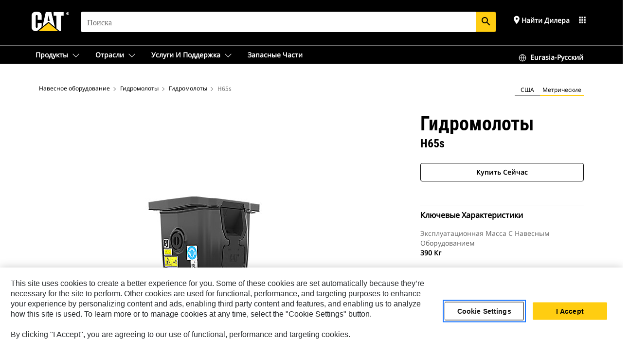

--- FILE ---
content_type: text/html; charset=UTF-8
request_url: https://www.cat.com/ru_RU/products/new/attachments/hammers/hammers/15969885.html
body_size: 49887
content:



<!DOCTYPE HTML>
<html lang="ru" xml:lang="ru">
    <head>
    <meta charset="UTF-8"/>
    <meta name="template" content="deg---product-landing-editable"/>
    

    
    
<link rel="stylesheet" href="/etc.clientlibs/deg/clientlibs/clientlib-dependencies.min.5d18fc177c2b9da2d8bc26f6a27fdd3a.css" type="text/css">
<script src="/etc.clientlibs/deg/clientlibs/clientlib-dependencies.min.a8d10506f792891a66041fb5ea0095aa.js"></script>





    
<link rel="stylesheet" href="/etc.clientlibs/deg/clientlibs/clientlib-base.min.078c2e96dcf30046ac47ad3f8680501f.css" type="text/css">








    
    
    

    

    
    
    

    

<!-- START Custom code-->


<!-- OneTrust Cookies Consent Notice start -->
<script id="otDomainScript" src="https://cdn.cookielaw.org/scripttemplates/otSDKStub.js" type="text/javascript" charset="UTF-8" data-domain-script="6b32398a-3e80-4329-b54b-c689861a9fe9"></script>
<script type="text/javascript">function OptanonWrapper() { }</script>
<!-- OneTrust Cookies Consent Notice end -->

<!-- OneTrust Cookies Check Start -->
<script>
	var otDomainScript = document.getElementById("otDomainScript").getAttribute("data-domain-script");

	if (otDomainScript.includes("-test")) {
		document.cookie = "OptanonConsent=;domain=.cat.com;path=/;expires=Thu, 01 Jan 1970 00:00:00 GMT";
		document.cookie = "OptanonAlertBoxClosed=;domain=.cat.com;path=/;expires=Thu, 01 Jan 1970 00:00:00 GMT";
		document.cookie = "OptanonConsent=;domain=.caterpillar.com;path=/;expires=Thu, 01 Jan 1970 00:00:00 GMT";
		document.cookie = "OptanonAlertBoxClosed=;domain=.caterpillar.com;path=/;expires=Thu, 01 Jan 1970 00:00:00 GMT";
		document.cookie = "OptanonConsent=;domain=.fgwilson.com;path=/;expires=Thu, 01 Jan 1970 00:00:00 GMT";
		document.cookie = "OptanonAlertBoxClosed=;domain=.fgwilson.com;path=/;expires=Thu, 01 Jan 1970 00:00:00 GMT";
		document.cookie = "OptanonConsent=;domain=.mak-catmarine.com;path=/;expires=Thu, 01 Jan 1970 00:00:00 GMT";
		document.cookie = "OptanonAlertBoxClosed=;domain=.mak-catmarine.com;path=/;expires=Thu, 01 Jan 1970 00:00:00 GMT";
		document.cookie = "OptanonConsent=;domain=.perkins.com;path=/;expires=Thu, 01 Jan 1970 00:00:00 GMT";
		document.cookie = "OptanonAlertBoxClosed=;domain=.perkins.com;path=/;expires=Thu, 01 Jan 1970 00:00:00 GMT";
		document.cookie = "OptanonConsent=;domain=.progressrail.com;path=/;expires=Thu, 01 Jan 1970 00:00:00 GMT";
		document.cookie = "OptanonAlertBoxClosed=;domain=.progressrail.com;path=/;expires=Thu, 01 Jan 1970 00:00:00 GMT";
		document.cookie = "OptanonConsent=;domain=.solarturbines.com;path=/;expires=Thu, 01 Jan 1970 00:00:00 GMT";
		document.cookie = "OptanonAlertBoxClosed=;domain=.solarturbines.com;path=/;expires=Thu, 01 Jan 1970 00:00:00 GMT";
		document.cookie = "OptanonConsent=;domain=.spmoilandgas.com;path=/;expires=Thu, 01 Jan 1970 00:00:00 GMT";
		document.cookie = "OptanonAlertBoxClosed=;domain=.spmoilandgas.com;path=/;expires=Thu, 01 Jan 1970 00:00:00 GMT";
		document.cookie = "OptanonConsent=;domain=.tangentenergy.com;path=/;expires=Thu, 01 Jan 1970 00:00:00 GMT";
		document.cookie = "OptanonAlertBoxClosed=;domain=.tangentenergy.com;path=/;expires=Thu, 01 Jan 1970 00:00:00 GMT";
		document.cookie = "OptanonConsent=;domain=.pecktech.com;path=/;expires=Thu, 01 Jan 1970 00:00:00 GMT";
		document.cookie = "OptanonAlertBoxClosed=;domain=.pecktech.com;path=/;expires=Thu, 01 Jan 1970 00:00:00 GMT";
		document.cookie = "OptanonConsent=;domain=.anchorcoupling.com;path=/;expires=Thu, 01 Jan 1970 00:00:00 GMT";
		document.cookie = "OptanonAlertBoxClosed=;domain=.anchorcoupling.com;path=/;expires=Thu, 01 Jan 1970 00:00:00 GMT";
		document.cookie = "OptanonConsent=;domain=.anchorfluidsystems.com;path=/;expires=Thu, 01 Jan 1970 00:00:00 GMT";
		document.cookie = "OptanonAlertBoxClosed=;domain=.anchorfluidsystems.com;path=/;expires=Thu, 01 Jan 1970 00:00:00 GMT";
		document.cookie = "OptanonConsent=;domain=.catrentalstore.com;path=/;expires=Thu, 01 Jan 1970 00:00:00 GMT";
		document.cookie = "OptanonAlertBoxClosed=;domain=.catrentalstore.com;path=/;expires=Thu, 01 Jan 1970 00:00:00 GMT";
		document.cookie = "OptanonConsent=;domain=.catdealer.com;path=/;expires=Thu, 01 Jan 1970 00:00:00 GMT";
		document.cookie = "OptanonAlertBoxClosed=;domain=.catdealer.com;path=/;expires=Thu, 01 Jan 1970 00:00:00 GMT";
	}
</script>
<!-- OneTrust Cookies Check End -->


<!-- ue2laempublishaserverp01 -->



		
<meta name="site_category" content=" Продукты"/>
<meta http-equiv="X-UA-Compatible" content="IE=edge,chrome=1"/>

<script>
	var currentPage = "/content/catdotcom/ru_RU/products/new/attachments/hammers/hammers/15969885",isPerkins = 'false', isCatdotcom = 'false';
    window._cat_drl_loc_sev_url = "";
    window._cat_drl_loc_search_dist = "";
    window._cat_drl_loc_max_results = "";
	window._addPath_vanity = "";
	window.defaultUnitType = "metric";
		window._cat_drl_loc_app_id = "";
    window._cat_drl_loc_app_url = "";
    window._bing_key= "As3LWGxakhWXqIL6M3BBWFqEZn9J2XDgt9H9oCm1qcTxWnRV2wp_cityZM0UuOOf";	
    window._helios_dls_url = "api.cat.com";
    if(currentPage.indexOf("/content/wwwperkins") === 0){
    	isPerkins='true';
    }
	if (currentPage.indexOf("/content/catdotcom") === 0) {
    	isCatdotcom = 'true';
	} 
    var currentLocaleString = "ru_RU";
	Granite.I18n.setLocale(currentLocaleString);
</script>

<script>
    // Added method to fetch the cookie value (needed for Datalayer push on page load)
    function getCookieVal(name){
        var arr = null,
            reg = new RegExp('(^| )' + name + '=([^;]+)');
        if(arr = document.cookie.match(reg)){
            return unescape(arr[2]);
        } else {
            return null;
        }
    }

    var catRecId = '',
        loginId = '',
        userGAInfo = '';

	var dataLayer = window.dataLayer || [],
	  siteID = 'catDotCom' == "" ? null : 'catDotCom',
	  templateID = 'deg---product-landing-editable' == "" ? null : 'deg---product-landing-editable',
	  templateBase = 'deg' == "" ? null : 'deg',
	  adiBu = 'BCP' == "" ? null : 'BCP',
	  adiApp = '' == "" ? null : '',
	  adiInd = '' == "" ? null : '',
	  adiAud = '' == "" ? null : '',
	  adiAudgoal = '' == "" ? null : '',
	  adiPripgkpi = '' == "" ? null : '',
	  adiSecpgkpi = '' == "" ? null : '',
	  dealerCode = '' == "" ? null : '',
	  dealerName = '' == "" ? null : '',
	  lastPublishedDate = '2025-12-04T03:39:29.037-06:00' == "" ? null : '2025-12-04T03:39:29.037-06:00',
	  b2cDataLayerFlag = true,
	  campaignFlag = false;

	var favDealer = JSON.parse(localStorage.getItem("favorite_dealer"));
	var dealerId = null,
		dealerCode = null,
		dealerName = null,
		dealerLocationName = null;
	if(favDealer) {
		dealerId = favDealer.dealerId;
		dealerCode = favDealer.ecommerceDealerCode;
		dealerName = favDealer.dealerName;
		dealerLocationName = favDealer.dealerLocationName;
	}

	// Get the RecId, loginId and GAInfo from the cookie

		loginId = null != getCookieVal('CWSID') ? getCookieVal('CWSID') : '';
		catRecId = null != getCookieVal('RECID') ? getCookieVal('RECID') : '';

        dataLayer.push({
            'catRecId': catRecId,
            'loginId': loginId
        });

		includeGAInfoDatalayerValues();

	function includeGAInfoDatalayerValues(){
			if((typeof isPingAccessEnabledFlag !== 'undefined' && isPingAccessEnabledFlag) ||
			   (typeof isGAInfoEnabledFlag !== 'undefined' && isGAInfoEnabledFlag)) {

				userGAInfo = null != getCookieVal('GAInfo') ? JSON.parse(getCookieVal('GAInfo')) : '';

					dataLayer.push({
                        'affClass': userGAInfo.affClass,
                        'affCode': userGAInfo.affCode,
                        'affiliationOrgCode': userGAInfo.affiliationOrgCode,
                        'hem': userGAInfo.hem,
                    })
			}
	}
        var serial_code_url = new URL(window.location.href);
        var serial_code = serial_code_url.searchParams.get("serial_number");

        var isPdp = true;
		var isPcp = false;
		var isPfp = false;
		var isPsfp = false;

		if(isPfp || isPsfp){
        		adiBu = '';
			    adiBu = (!adiBu || adiBu === "null") ? null : adiBu;
                 } 

		var adiContTypeValue = null;

		if(isPdp || isPcp || isPfp || isPsfp){
			adiContTypeValue = "awareness | engagement | consideration | lead gen";
		} else {
			adiContTypeValue = '' == "" ? null : '';
		}

	dataLayer.push({
		'zipCode': sessionStorage.getItem('bcpZip'),
		'siteID': siteID,
        'dealerId' : dealerId,
        'dealerCode' : dealerCode,
        'dealerName' : dealerName,
        'dealerLocationName' : dealerLocationName,
		'templateID': templateID,
		'templateBase': templateBase,
		'adiBu'	: adiBu,
		'adiApp' : adiApp,
		'adiContType' : adiContTypeValue,
		'adiInd' : adiInd,
		'adiAud' : adiAud,
        'adiAudgoal' : adiAudgoal,
        'adiPripgkpi' : adiPripgkpi,
        'adiSecpgkpi' : adiSecpgkpi,
        'storeID' : dealerCode,
		'storeCode' : dealerCode,
		'storeName' : dealerName,
		'lastPubDate' : lastPublishedDate,
		'campaignFlag' : campaignFlag,
                'serialNumber' : serial_code
      	});
	if(b2cDataLayerFlag){
	    if(getCookieVal('li_aemgainfo')){
	        var aemgainfo = JSON.parse(getCookieVal('li_aemgainfo'));
	        var dataLayer = window.dataLayer || [];
	        dataLayer.push({
	            'event':'b2cloaded',
	            'companyID' : aemgainfo.companyID,
	            'hem' : aemgainfo.hem,
	            'loginID' : aemgainfo.loginID,
	            'catRecId' : aemgainfo.catRecId,
	            'affClass' : aemgainfo.affClass,
	            'affCode' : aemgainfo.affCode,
	            'b2cdealerCode' : aemgainfo.b2cdealerCode,
	            'topLvlOrgCode' : aemgainfo.topLvlOrgCode,
	            'b2cObjectID' : aemgainfo.b2cObjectID,
	            'b2cUserType' : aemgainfo.b2cUserType
	        })
	    }
	    else{
	    	document.cookie = 'li_aemgainfo = {"companyID":"","hem":"","loginID":"","catRecId":"","affClass":"","affCode":"","b2cdealerCode":"","topLvlOrgCode":"","b2cObjectID":"","b2cUserType":""}'+ '; path=/; Secure; SameSite=Lax';
	        var dataLayer = window.dataLayer || [];
	        dataLayer.push({
	            'event':'b2cloaded',
	            'companyID' : "",
	            'hem' : "",
	            'loginID' : "",
	            'catRecId' : "",
	            'affClass' : "",
	            'affCode' : "",
	            'b2cdealerCode' : "",
	            'topLvlOrgCode' : "",
	            'b2cObjectID' : "",
	            'b2cUserType' : ""
	        })
	    }
		
	}

</script>

<!-- Google Tag Manager -->
<script>(function(w,d,s,l,i){w[l]=w[l]||[];w[l].push({'gtm.start':
new Date().getTime(),event:'gtm.js'});var f=d.getElementsByTagName(s)[0],
j=d.createElement(s),dl=l!='dataLayer'?'&l='+l:'';j.async=true;j.src=
'//www.googletagmanager.com/gtm.js?id='+i+dl;f.parentNode.insertBefore(j,f);
})(window,document,'script','dataLayer','GTM-5JB4X4');</script>
<!-- End Google Tag Manager -->

<meta name="viewport" content="width=device-width, initial-scale=1.0"/>
<meta name="keywords" content="مسبوكات - البطانات المقاومة للصهر, 677 - 1355 جول (500 - 1000 قدم لكل رطل), H65s, new, اللوادر المجنزرة الصغيرة, 257D 277D 287D, الهدم - الخرسانة المسلحة, الهدم - الأحجار, الهدم - أرصفة المشاة، الطرق الخاصة, >1500, الضغط, تقطيع الأسفلت, اللوادر المزوَّدة بسيور انزلاقية, كتم الصوت, حفر الأرض, الحفارات, اللوادر ذات المحراث الخلفي, الهدم - الإسفلت، الرصيف"/>
<meta name="twitter:card" content="summary_large_image"/>




<!-- Open Group tagging : Social network (OpenGraph) metatag values -->



<meta property="og:site_name" content="https://www.cat.com/ru_RU/products/new/attachments/hammers/hammers/15969885.html"/>



<!-- Page Tag list -->

	
		<meta name="product_line" content="Продукты^Навесное оборудование^Гидромолоты^Гидромолоты^H65s"/>
    
		<meta name="industries_applications" content="Отрасли и области применения^Задача^Литейное производство – огнеупорные футеровки|Отрасли и области применения^Класс энергии^677–1355 Дж (500–1000 фут-фунтов)|Отрасли и области применения^Совместимость^Гусеничные мини-погрузчики|Отрасли и области применения^Совместимость^Гусеничные мини-погрузчики повышенной проходимости|Отрасли и области применения^Задача^Снос ― железобетон|Отрасли и области применения^Задача^Снос — каменная кладка|Отрасли и области применения^Задача^Демонтаж – тротуары, подъездные пути|Отрасли и области применения^Макс. Ударов в минуту^&gt;1500|Отрасли и области применения^Задача^Уплотнение|Отрасли и области применения^Задача^Вскрытие асфальта|Отрасли и области применения^Совместимость^Колесные мини-погрузчики|Отрасли и области применения^Средства шумоподавления^С глушителем|Отрасли и области применения^Задача^Экскавационные работы|Отрасли и области применения^Совместимость^Экскаваторы|Отрасли и области применения^Совместимость^Экскаваторы-погрузчики|Отрасли и области применения^Задача^Снос — асфальт, дорожное покрытие"/>
    
		<meta name="acquisition_type" content="acquisition_type^new"/>
    

<!-- Blog Tag list -->

	
		<meta name="b_tags_product_line" content="Продукты^Навесное оборудование^Гидромолоты^Гидромолоты^H65s"/>
    
		<meta name="b_tags_industries_applications" content="Отрасли и области применения^Задача^Литейное производство – огнеупорные футеровки|Отрасли и области применения^Класс энергии^677–1355 Дж (500–1000 фут-фунтов)|Отрасли и области применения^Совместимость^Гусеничные мини-погрузчики|Отрасли и области применения^Совместимость^Гусеничные мини-погрузчики повышенной проходимости|Отрасли и области применения^Задача^Снос ― железобетон|Отрасли и области применения^Задача^Снос — каменная кладка|Отрасли и области применения^Задача^Демонтаж – тротуары, подъездные пути|Отрасли и области применения^Макс. Ударов в минуту^&gt;1500|Отрасли и области применения^Задача^Уплотнение|Отрасли и области применения^Задача^Вскрытие асфальта|Отрасли и области применения^Совместимость^Колесные мини-погрузчики|Отрасли и области применения^Средства шумоподавления^С глушителем|Отрасли и области применения^Задача^Экскавационные работы|Отрасли и области применения^Совместимость^Экскаваторы|Отрасли и области применения^Совместимость^Экскаваторы-погрузчики|Отрасли и области применения^Задача^Снос — асфальт, дорожное покрытие"/>
    
		<meta name="b_tags_acquisition_type" content="acquisition_type^new"/>
    

<!-- Blog Tag list End -->

<!-- Published Date to metatag for blogCards -->



	<link rel="shortcut icon" type="image/vnd.microsoft.icon" href='/content/dam/favicons/Favicon.png'/>



	<link rel="apple-touch-icon-precomposed" sizes="57x57" href='/content/dam/favicons/catdotcomFavicon.png/_jcr_content/renditions/cq5dam.thumbnail.57.57.png'/>
	<link rel="apple-touch-icon-precomposed" sizes="72x72" href='/content/dam/favicons/catdotcomFavicon.png/_jcr_content/renditions/cq5dam.thumbnail.72.72.png'/>
	<link rel="apple-touch-icon-precomposed" sizes="114x114" href='/content/dam/favicons/catdotcomFavicon.png/_jcr_content/renditions/cq5dam.thumbnail.114.114.png'/>
	<link rel="apple-touch-icon-precomposed" sizes="144x144" href='/content/dam/favicons/catdotcomFavicon.png/_jcr_content/renditions/cq5dam.thumbnail.144.144.png'/>


<meta name="description" content="Используются для сноса строений и на строительных площадках."/>




    
    

    
    
    
    



<title>H65s Гидромолоты | Cat | Caterpillar</title>
<link rel="canonical" href='https://www.cat.com/ru_RU/products/new/attachments/hammers/hammers/15969885.html'/>
<!-- Global Editable Whitelabel CSS-->
<link rel="stylesheet" href="/content/catdotcom/ru_RU/_jcr_content.editable-whitelabel-v2.css"/>
</head>
    <body class="page basicpage auth" data-offset="84">
        
        
            

<!-- Google Tag Manager (noscript) -->
<noscript><iframe src="//www.googletagmanager.com/ns.html?id=GTM-5JB4X4" height="0" width="0" style="display:none;visibility:hidden"></iframe></noscript>
<!-- End Google Tag Manager (noscript) -->
            



            


<div class="root responsivegrid">


<div class="aem-Grid aem-Grid--12 aem-Grid--default--12 ">
    
    <div class="inheritedExperienceFragment experiencefragment aem-GridColumn aem-GridColumn--default--12">

    
    

    



<div class="xf-content-height">
    


<div class="aem-Grid aem-Grid--12 aem-Grid--default--12 ">
    
    <div class="cookie aem-GridColumn aem-GridColumn--default--12">








    
    
<link rel="stylesheet" href="/etc.clientlibs/deg/components/content/general/cookie/v3/cookie/clientlibs/site.min.52a649af8eb7e6a89c8e5056137c5aa5.css" type="text/css">



    
    
<script src="/etc.clientlibs/deg/components/content/general/cookie/v3/cookie/clientlibs/site.min.d6bb5a271a50721dc8913a051877eb51.js"></script>





<div class="ot-cookie-banner" style="display:none;">
    
        <input type="hidden" id="locale-page-publish" value="ru_RU"/>
    

    
</div></div>
<div class="header aem-GridColumn aem-GridColumn--default--12">

<!-- HTML  -->


<div class="skip-to-content">
  <a class="skip-to-content-link" href="#mainContent">Skip to main content</a>
</div>

<div class="skip-search-crawl d-print-none">
  <header class="mega--nav tfn header auth-track">
    
    
    
    
    
    
    
    
    
    <input type="hidden" id="exp-fragment-resource" data-azure-path="/content/catdotcom/ru_RU/products/new/attachments/hammers/hammers/15969885"/>
    <div style="display: none;" id="isDealer"></div>
    <div style="display: none;" id="dealerPage" data-dealerPage="/content/catdotcom/ru_RU/support/dealer-locator.html"></div>

    <div class="container container--mega-nav">
      <div class="row">
        <input hidden id="showSearch" value="true"/>
        <input hidden id="showAdvanceSearch" value="false"/>
        <div class="col header-container">
          
          



<a href="#" onclick="" class="menu-toggle" data-open-label="menu" data-close-label="close" aria-label="Menu" style="display: none;"><span></span></a>
<a href="/ru_RU.html" class="logo">
	<picture>
              <source media="(min-width: 1023px)" srcset="https://s7d2.scene7.com/is/image/Caterpillar/CM20160629-33279-63115?fmt= png-alpha"/>
              <img src="https://s7d2.scene7.com/is/image/Caterpillar/CM20160629-33279-63115?fmt=%20png-alpha" alt="CAT LOGO"/>
              <img class="logo--print" src="https://s7d2.scene7.com/is/image/Caterpillar/CM20160629-33279-63115?fmt=%20png-alpha" alt="CAT LOGO"/>
	</picture>
</a>


    


          
            
            
            
              <div class="search-wrap open header-middle">
                


	
	
    
<link rel="stylesheet" href="/etc.clientlibs/deg/components/structure/search/v2/search/clientlibs/site.min.040091e378d13312ca799339b87aea61.css" type="text/css">
<link rel="stylesheet" href="/etc.clientlibs/deg/components/structure/search/v1/search/clientlibs/site.min.7ea43d628062d274409239af092e2700.css" type="text/css">



	
	<form action="/ru_RU/search/search-results.html" class="search-inner search siteSearchForm" id="global_search" name="global_search" method="GET">
		<!-- <i class="material-icons" id="siteSearchForm_search_icon">search</i> -->
		<label for="searchInput" class="sr-only">Search</label>
		
		
			<input type="search" class="input-large search-input" id="searchInput" name="search" placeholder="поиска" autocomplete="off" onkeyup="newCatdotcomSearchAutoSuggestHeader(this, 'global_search');"/>
		
		

		<input type="hidden" name="pagePath" id="pagePath" value="/content/catdotcom/ru_RU/products/new/attachments/hammers/hammers/15969885"/>
		<input type="hidden" id="newSearchEnabled" value="true"/>

		
		<button type="submit" class="button button-primary button-sm global-search-btn" aria-label="Поиск"><i class="material-icons" id="siteSearchForm_search_icon">search</i></button>
		<!-- <a href="#" onclick="" class="search-close">&#215;</a> -->
		<div id="global_searchsearchInputSuggBox" class="suggestionBox col-7 col-lg-10 col-md-8 col-sm-6 col-xs-6" style="display:none">
			
				<div class="suggestionBoxSearchHeader" style="display:none">
					<div class="suggestionBoxHeading">РЕКОМЕНДУЕМЫЕ КЛЮЧЕВЫЕ СЛОВА</div>
					<div id="SuggKeywordsHeader">
					</div>
				</div>
				<div class="suggestionBoxSearchHeader" style="display:none">
					<div class="suggestionBoxHeading">РЕКОМЕНДУЕМЫЕ ПРОДУКТЫ</div>
					<div id="SuggProductsHeader">
					</div>
				</div>
				<div class="suggestionBoxSearchHeader" style="display:none">
					<div class="suggestionBoxHeading">РЕКОМЕНДУЕМЫЕ МАТЕРИАЛЫ</div>
					<div id="SuggCategoriesHeader">
					</div>
				</div>
			
			<!-- end existing aem autosuggest -->
		</div>
	</form>


    

              </div>
            
          
          <ul class="utility--links">
            
              <!-- <sly data-sly-test="true"> -->
                <!-- <a href="#" target="_blank" onclick=""
                  role="button" class="search-toggle search auth-track "
                  aria-label="поиска" id="utility_links_search">
                  <i class="material-icons" id="utility_links_search_icon" aria-hidden="true">search</i><span
                    class="utility_search">Search</span> -->

                <!-- </a> -->

                <!-- <div class="search-wrap open"> -->
                  <!-- <sly data-sly-resource="search" /> -->
                <!-- </div> -->
              <!-- </sly> -->
            </li>
            
            

            
            
              
                <li class="utility--links__find-dealer findDealer auth-track">
                  <!-- link before dealer chosen -->
                   <a href="#" role="button" class="show-label" data-toggle="modal" data-target="#launch-this-modal-window12" id="utility_links_findDealer_place" style="">
                      <i class="material-icons" id="utility_links_findDealer_place_icon" aria-hidden="true">place</i><span>
                        Найти дилера
                        
                      </span>
                    </a> 
                   <!-- link after dealer chosen -->
                  <div class="drop--menu">
                    <a href="#" role="button" class="dropdown-button show-label dealer-info__show-abel" id="utility_links_dropdown_btn_place" style=""></a>
                    <ul class="menu--content" role="dialog" aria-modal="true" aria-labelledby="directionDialogTitle">
                      <li><a href="#" role="button" class="close">&#215;</a></li>
                      <li class="dealer--info">
                        <p id="directionDialogTitle" class="title" aria-level="3" role="heading" data-dealer-code=""></p>
                        <button type="button" aria-hidden="false" class="close" data-dismiss="modal" aria-label="Close">
                          <span aria-hidden="true">&times;</span>
                        </button> <!-- <p class="time">Open Till 5PM</p> -->
                        <hr aria-hidden="true"/>
                        <p class="dealer-address"></p> <a role="button" href="" class="cat-follow fav-dealer-direction" onclick="getFavDealerDirection(event,this);">Указания</a> <a role="button" class="cat-follow fav-dealer-info-follow" href="#" data-toggle="modal" data-target="#launch-this-modal-window12">Данные дилера</a>
                        <hr/> <a class="button button-tertiary find-dealer-follow" role="button" href="#" data-toggle="modal" data-target="#launch-this-modal-window12">Найти другого дилера</a>
                      </li>
                    </ul>
                  </div>
                </li>
              
            

            


            
            
            
            
            
            



	<div class="tfn floating-system-notification">
		
		<!-- same example as above but showing a single component system message success -->
		<div class="container" id="floating-success-notification">
			<div class="system-notification-holder">
				<div class="notification-message success">
					<div class="icon-holder">
						<i class="material-icons" id="floating-success-material-icon" aria-hidden="true"></i>
					</div>
					<div class="content-holder">
						<a tabindex="0" onclick="" class="close" aria-label="close notification"><i class="material-icons">close</i></a>
						<p class="title" id="floating-success-message-title"></p>
						<p class="info" id="floating-success-message"></p>
						<div class="action-holder">
							<a href="" class="action action-close">ОК</a>
						</div>
					</div>
				</div>
			</div>
		</div>
		
		
	</div>


    




    
<script src="/etc.clientlibs/deg/components/structure/systemNotifications/v2/systemNotifications/clientlibs/site.min.22dcd70176acc76915ecea61df23ab0b.js"></script>



            
            
            

              

            
    
	
	
	
		<li class="utility--links__sites waffle waffle-desktop">
			<div class="drop-menu">
				<a href="#" role="button" class="dropdown-button" id="utility_links_sites_apps" aria-label="Cat Applications Menu" data-toggle="modal" data-target="#mega-waffle__modal">
					<i class="material-icons" id="utility_links_sites_apps_icon" aria-hidden="true">apps</i>
				</a>
			</div>
		</li>
	
	
	<div class="modal fade auth small waffle__modal" id="mega-waffle__modal" role="dialog" aria-modal="true" aria-labelledby="waffleModalTitle" style="display: none;" tabindex="-1">
		<div class="modal-dialog waffle__content" role="document">
			<div class="modal-content">
				<!-- Header -->
				<div class="modal-header waffle__header">
					<h2 class="modal-title" id="waffleModalTitle" tabindex="-1">Приложения Cat</h2>
					<button type="button" class="close waffle__closebtn" data-dismiss="modal" aria-label="close">
                        <span class="waffle__closeIcon" aria-hidden="true">
                            <svg xmlns="http://www.w3.org/2000/svg" width="16" height="16" viewBox="0 0 16 16" fill="none">
                                <path d="M13.1848 3.53141C13.3826 3.33355 13.3826 3.01276 13.1848 2.8149C12.9869 2.61704 12.6661 2.61704 12.4683 2.8149L7.99984 7.28333L3.53141 2.8149C3.33355 2.61704 3.01276 2.61704 2.8149 2.8149C2.61704 3.01276 2.61704 3.33355 2.8149 3.53141L7.28333 7.99984L2.8149 12.4683C2.61704 12.6661 2.61704 12.9869 2.8149 13.1848C3.01276 13.3826 3.33355 13.3826 3.53141 13.1848L7.99984 8.71635L12.4683 13.1848C12.6661 13.3826 12.9869 13.3826 13.1848 13.1848C13.3826 12.9869 13.3826 12.6661 13.1848 12.4683L8.71635 7.99984L13.1848 3.53141Z" fill="#3F3F3F"/>
                            </svg>
                        </span>
					</button>
				</div>
				<!-- Body -->
				<ul class="modal-body menu--content waffle__body" aria-hidden="true">
					<li class="waffle-item__block" role="none">
						<a href="https://www.cat.com/ru_RU.html" target="_blank">
							<div class="waffle-item__image">
								<img class="waffle-item__icon" alt="Наша продукция icon"/>
							</div>
							<div class="waffle-item__content">
								
									<h2 class="waffle-item__heading">Наша продукция</h2>
								
								
									<p class="waffle-item__description">Просмотрите все товары на сайте Cat.com</p>
								
								
									<p class="waffle-item__link" aria-hidden="true">https://www.cat.com/ru_RU.html</p>
								
							</div>
						</a>
					</li>
				
					<li class="waffle-item__block" role="none">
						<a href="https://shop.cat.com/ShopLandingPageView?storeId=11751&langId=-20" target="_blank">
							<div class="waffle-item__image">
								<img class="waffle-item__icon" src="https://s7d2.scene7.com/is/content/Caterpillar/CM20250912-aae1e-35ff1" alt="Купить онлайн icon"/>
							</div>
							<div class="waffle-item__content">
								
									<h2 class="waffle-item__heading">Купить онлайн</h2>
								
								
									<p class="waffle-item__description">Приобретайте продукты и многое другое в сети наших магазинов</p>
								
								
									<p class="waffle-item__link" aria-hidden="true">https://shop.cat.com/ShopLandingPageView?storeId=11751&amp;langId=-20</p>
								
							</div>
						</a>
					</li>
				
					<li class="waffle-item__block" role="none">
						<a href="https://catused.cat.com/ru/" target="_blank">
							<div class="waffle-item__image">
								<img class="waffle-item__icon" src="https://s7d2.scene7.com/is/content/Caterpillar/CM20250912-11eaf-be440" alt="Поиск подержанной продукции icon"/>
							</div>
							<div class="waffle-item__content">
								
									<h2 class="waffle-item__heading">Поиск подержанной продукции</h2>
								
								
									<p class="waffle-item__description">Приобретайте сертифицированную, бывшую в эксплуатации продукцию</p>
								
								
									<p class="waffle-item__link" aria-hidden="true">https://catused.cat.com/ru/</p>
								
							</div>
						</a>
					</li>
				
					<li class="waffle-item__block" role="none">
						<a href="https://rent.cat.com" target="_blank">
							<div class="waffle-item__image">
								<img class="waffle-item__icon" src="https://s7d2.scene7.com/is/content/Caterpillar/CM20250912-146a3-46063" alt="Аренда продукции icon"/>
							</div>
							<div class="waffle-item__content">
								
									<h2 class="waffle-item__heading">Аренда продукции</h2>
								
								
									<p class="waffle-item__description">Находите и арендуйте оборудование у ближайшего дилера</p>
								
								
									<p class="waffle-item__link" aria-hidden="true">https://rent.cat.com</p>
								
							</div>
						</a>
					</li>
				
					<li class="waffle-item__block" role="none">
						<a href="https://vl.cat.com/visionlink?ui_locales=ru-RU" target="_blank">
							<div class="waffle-item__image">
								<img class="waffle-item__icon" src="https://s7d2.scene7.com/is/content/Caterpillar/CM20250912-fb978-598c9" alt="Управление моим оборудованием icon"/>
							</div>
							<div class="waffle-item__content">
								
									<h2 class="waffle-item__heading">Управление моим оборудованием</h2>
								
								
									<p class="waffle-item__description">Управляйте своим парком машин в VisionLink</p>
								
								
									<p class="waffle-item__link" aria-hidden="true">https://vl.cat.com/visionlink?ui_locales=ru-RU</p>
								
							</div>
						</a>
					</li>
				
					<li class="waffle-item__block" role="none">
						<a href="https://www.cat.com/ru_RU/support/financing-protection.html" target="_blank">
							<div class="waffle-item__image">
								<img class="waffle-item__icon" src="https://s7d2.scene7.com/is/content/Caterpillar/CM20250912-134cb-c7f55" alt="Просмотр финансовых решений icon"/>
							</div>
							<div class="waffle-item__content">
								
									<h2 class="waffle-item__heading">Просмотр финансовых решений</h2>
								
								
									<p class="waffle-item__description">Изучайте финансовые возможности с помощью Cat Financial</p>
								
								
									<p class="waffle-item__link" aria-hidden="true">https://www.cat.com/ru_RU/support/financing-protection.html</p>
								
							</div>
						</a>
					</li>
				</ul>
				<!-- Footer -->
				<div class="modal-footer waffle__footer">
					<div class="modal-footer__full-width-container">
						<button class="button button-tertiary" type="button" data-dismiss="modal" aria-label="Close">
							Close
						</button>
					</div>
				</div>
			</div>
		</div>
	</div>


  
          </ul>

        </div>
      </div>
    </div>
    
    <div class="container-fluid border"> </div>

    <div class="container container--mega-nav">
      
        <div class="row">
          <div class="col">
            <ul class="header-links">
            <li>
              <!-- <a href="#" target="_blank" onclick="" role="button" class="search-toggle search auth-track " aria-label="поиска" id="utility_links_search">
                   <i class="material-icons" id="utility_links_search_icon" aria-hidden="true">search</i><span class="utility_search">Search</span>
                 </a> -->
              <div class="search-wrap-mobile open">
                


	
	
    



	
	<form action="/ru_RU/search/search-results.html" class="search-inner search siteSearchForm" id="global_search" name="global_search" method="GET">
		<!-- <i class="material-icons" id="siteSearchForm_search_icon">search</i> -->
		<label for="searchInput" class="sr-only">Search</label>
		
		
			<input type="search" class="input-large search-input" id="searchInput" name="search" placeholder="поиска" autocomplete="off" onkeyup="newCatdotcomSearchAutoSuggestHeader(this, 'global_search');"/>
		
		

		<input type="hidden" name="pagePath" id="pagePath" value="/content/catdotcom/ru_RU/products/new/attachments/hammers/hammers/15969885"/>
		<input type="hidden" id="newSearchEnabled" value="true"/>

		
		<button type="submit" class="button button-primary button-sm global-search-btn" aria-label="Поиск"><i class="material-icons" id="siteSearchForm_search_icon">search</i></button>
		<!-- <a href="#" onclick="" class="search-close">&#215;</a> -->
		<div id="global_searchsearchInputSuggBox" class="suggestionBox col-7 col-lg-10 col-md-8 col-sm-6 col-xs-6" style="display:none">
			
				<div class="suggestionBoxSearchHeader" style="display:none">
					<div class="suggestionBoxHeading">РЕКОМЕНДУЕМЫЕ КЛЮЧЕВЫЕ СЛОВА</div>
					<div id="SuggKeywordsHeader">
					</div>
				</div>
				<div class="suggestionBoxSearchHeader" style="display:none">
					<div class="suggestionBoxHeading">РЕКОМЕНДУЕМЫЕ ПРОДУКТЫ</div>
					<div id="SuggProductsHeader">
					</div>
				</div>
				<div class="suggestionBoxSearchHeader" style="display:none">
					<div class="suggestionBoxHeading">РЕКОМЕНДУЕМЫЕ МАТЕРИАЛЫ</div>
					<div id="SuggCategoriesHeader">
					</div>
				</div>
			
			<!-- end existing aem autosuggest -->
		</div>
	</form>


    

                <!-- <sly data-sly-resource="search.mobile.default" /> -->
              </div>

            </li>
            </ul>
      

          


            <div class="mega-mobile  ">
            <nav class="top--nav left-subNavbar__desktop">
              <!-- setting class 'active' enables underline -->
              <ul class="header-links  sub-menu__list">
                <li>
                  
                  <a href="javascript:void(0)" role="button" class="toplink mobile-drawer" data-mega-drawer="mega-products">
                    <span class="toplink__menuItem"> Продукты</span>
                    <span class="chevron chevron-right__icon" aria-label="Развернуть">
                      <svg xmlns="http://www.w3.org/2000/svg" width="16" height="16" viewBox="0 0 16 16" fill="currentColor" class="svg-chevron">
                        <path fill-rule="evenodd" clip-rule="evenodd" d="M1.54977 4.69125C1.74503 4.49598 2.06161 4.49598 2.25687 4.69125L7.99999 10.4344L13.7431 4.69125C13.9384 4.49598 14.2549 4.49598 14.4502 4.69125C14.6455 4.88651 14.6455 5.20309 14.4502 5.39835L8.68639 11.1622C8.5988 11.2537 8.49378 11.3267 8.37749 11.3771C8.25832 11.4287 8.12985 11.4553 7.99999 11.4553C7.87013 11.4553 7.74165 11.4287 7.62249 11.3771C7.50619 11.3267 7.40117 11.2537 7.31358 11.1622L1.54977 5.39835C1.3545 5.20309 1.3545 4.88651 1.54977 4.69125Z" fill="currentColor"/>
                      </svg>
                    </span>
                  </a>
                  <!-- Header Sub Desktop view -->
                  <div class="mega-drawer mega-submenu__desktop" id="mega-products">
                    <div class="inner">
                      <div class="container">
                        <div class="row">
                          <div class="col-lg-12 col-md-12 mobile--links">
                            <!-- Desktop dropdown navigation tab -->
                            <div class="tabs tabs-vertical">
                              <!-- TAB BUTTONS -->
                              <div role="tablist" aria-labelledby="tablist-1" class="header-tab__container header-tab__col">
                                <button id="products-equipment-tab" type="button" role="tab" aria-selected aria-controls="mega-products-equipment" tabindex="0" class="nav__tab">
                                  <span class="focus">Оборудование</span>
                                </button>
<button id="products-power-systems-tab" type="button" role="tab" aria-controls="mega-products-power-systems" tabindex="-1" class="nav__tab">
                                  <span class="focus">Энергетические системы</span>
                                </button>
<button id="products-attachments-tab" type="button" role="tab" aria-controls="mega-products-attachments" tabindex="-1" class="nav__tab">
                                  <span class="focus">Навесное оборудование</span>
                                </button>
<button id="products-parts-tab" type="button" role="tab" aria-controls="mega-products-parts" tabindex="-1" class="nav__tab">
                                  <span class="focus">ОРИГИНАЛЬНЫЕ ЗАПАСНЫЕ ЧАСТИ</span>
                                </button>

                              </div>
                  
                              <!-- TAB CONTENT -->
                              <div class="header-tab__content">
                                <div id="mega-products-equipment" role="tabpanel" tabindex="0" aria-labelledby="products-equipment-tab" class="desktop-drawer ">
                                  <div class="mega__content">
                                    <div class="row">
                                      <!-- Tab menu items -->
                                      <div class=" 
                                                         
                                                        col-lg-9">
                  
                                        <ul class="link--cols  
                                                           
                                                          three">
                                          <li><a href="/ru_RU/products/new/equipment.html">Все Оборудование</a></li>
                                          <li>
                                            <a href="/ru_RU/products/new/equipment/motor-graders.html">Автогрейдеры</a>
                                          </li>
<li>
                                            <a href="/ru_RU/products/new/equipment/asphalt-pavers.html">Асфальтоукладчики</a>
                                          </li>
<li>
                                            <a href="/ru_RU/products/new/equipment/dozers.html">Бульдозеры</a>
                                          </li>
<li>
                                            <a href="/ru_RU/products/new/equipment/drills.html">Буровые станки</a>
                                          </li>
<li>
                                            <a href="/ru_RU/products/new/equipment/off-highway-trucks.html">Внедорожные самосвалы</a>
                                          </li>
<li>
                                            <a href="/ru_RU/products/new/equipment/hydraulic-mining-shovels.html">Гидравлические экскаваторы для горных работ</a>
                                          </li>
<li>
                                            <a href="/ru_RU/products/new/equipment/track-loaders.html">Гусеничные погрузчики</a>
                                          </li>
<li>
                                            <a href="/ru_RU/products/new/equipment/cold-planers.html">Дорожные фрезы</a>
                                          </li>
<li>
                                            <a href="/ru_RU/products/new/equipment/draglines.html">Драглайны</a>
                                          </li>
<li>
                                            <a href="/ru_RU/products/new/equipment/electric-rope-shovels.html">Канатные экскаваторы с электрическим приводом</a>
                                          </li>
<li>
                                            <a href="/ru_RU/products/new/equipment/skid-steer-and-compact-track-loaders.html">Колесные и гусеничные мини-погрузчики</a>
                                          </li>
<li>
                                            <a href="/ru_RU/products/new/equipment/wheel-loaders.html">Колесные погрузчики</a>
                                          </li>
<li>
                                            <a href="/ru_RU/products/new/equipment/wheel-tractor-scrapers.html">Колесные тракторы-скреперы</a>
                                          </li>
<li>
                                            <a href="/ru_RU/products/new/equipment/material-handlers.html">Машины для погрузочно-разгрузочных работ</a>
                                          </li>
<li>
                                            <a href="/ru_RU/products/new/equipment/road-reclaimers.html">Машины для регенерации дорожного полотна</a>
                                          </li>
<li>
                                            <a href="/ru_RU/products/new/equipment/underground-hard-rock.html">Оборудование для подземной разработки твердых пород</a>
                                          </li>
<li>
                                            <a href="/ru_RU/products/new/equipment/articulated-trucks.html">Самосвалы с шарнирно-сочлененной рамой</a>
                                          </li>
<li>
                                            <a href="/ru_RU/products/new/equipment/pipelayers.html">Трубоукладчики</a>
                                          </li>
<li>
                                            <a href="/ru_RU/products/new/equipment/compactors.html">Уплотнители</a>
                                          </li>
<li>
                                            <a href="/ru_RU/products/new/equipment/excavators.html">Экскаваторы</a>
                                          </li>
<li>
                                            <a href="/ru_RU/products/new/equipment/backhoe-loaders.html">Экскаваторы-погрузчики</a>
                                          </li>

                                        </ul>
                                      </div>
                                      <!-- Right rail col -->
                                      <div class="col-lg-3">
                                        <ul class="link--cols one">
                                          <li>
                                            <a href="/ru_RU/products/used.html">
                                              Подержанное оборудование
                                              
                                            </a>
                                          </li>
<li>
                                            <a href="/ru_RU/products/rental/rental-equipment.html">
                                              Cat 租賃設備
                                              
                                            </a>
                                          </li>
<li>
                                            <a href="/ru_RU/products/new/technology.html">
                                              Технология
                                              
                                            </a>
                                          </li>

                                        </ul>
                                      </div>
                                    </div>
                                  </div>
                                </div>
                              
                                <div id="mega-products-power-systems" role="tabpanel" tabindex="0" aria-labelledby="products-power-systems-tab" class="desktop-drawer is-hidden">
                                  <div class="mega__content">
                                    <div class="row">
                                      <!-- Tab menu items -->
                                      <div class="col-lg-3 
                                                         
                                                        ">
                  
                                        <ul class="link--cols one 
                                                           
                                                          ">
                                          <li><a href="/ru_RU/products/new/power-systems.html">Все Энергетические системы</a></li>
                                          <li>
                                            <a href="/ru_RU/products/new/power-systems/oil-and-gas.html">Нефтегазовая отрасль</a>
                                          </li>
<li>
                                            <a href="/ru_RU/products/new/power-systems/industrial.html">Промышленное оборудование</a>
                                          </li>
<li>
                                            <a href="/ru_RU/products/new/power-systems/marine-power-systems.html">Судовые системы выработки электроэнергии</a>
                                          </li>
<li>
                                            <a href="/ru_RU/products/new/power-systems/electric-power.html">Электроэнергия</a>
                                          </li>

                                        </ul>
                                      </div>
                                      <!-- Right rail col -->
                                      <div class="col-lg-3">
                                        <ul class="link--cols one">
                                          <li>
                                            <a href="/ru_RU/products/used.html">
                                              Подержанное оборудование
                                              
                                            </a>
                                          </li>
<li>
                                            <a href="/ru_RU/products/rental/rental-equipment.html">
                                              Cat 租賃設備
                                              
                                            </a>
                                          </li>
<li>
                                            <a href="/ru_RU/products/new/technology.html">
                                              Технология
                                              
                                            </a>
                                          </li>

                                        </ul>
                                      </div>
                                    </div>
                                  </div>
                                </div>
                              
                                <div id="mega-products-attachments" role="tabpanel" tabindex="0" aria-labelledby="products-attachments-tab" class="desktop-drawer is-hidden">
                                  <div class="mega__content">
                                    <div class="row">
                                      <!-- Tab menu items -->
                                      <div class=" 
                                                         
                                                        col-lg-9">
                  
                                        <ul class="link--cols  
                                                           
                                                          three">
                                          <li><a href="/ru_RU/products/new/attachments.html">Все Навесное оборудование</a></li>
                                          <li>
                                            <a href="/ru_RU/products/new/attachments/forks.html">Вилы</a>
                                          </li>
<li>
                                            <a href="/ru_RU/products/new/attachments/bale-spears.html">Вилы универсальные</a>
                                          </li>
<li>
                                            <a href="/ru_RU/products/new/attachments/hammers.html">Гидромолоты</a>
                                          </li>
<li>
                                            <a href="/ru_RU/products/new/attachments/shears.html">Гидроножницы</a>
                                          </li>
<li>
                                            <a href="/ru_RU/products/new/attachments/rakes.html">Грабли-скребки</a>
                                          </li>
<li>
                                            <a href="/ru_RU/products/new/attachments/grapples.html">Грейферы</a>
                                          </li>
<li>
                                            <a href="/ru_RU/products/new/attachments/material-handling.html">Для погрузки и разгрузки материалов</a>
                                          </li>
<li>
                                            <a href="/ru_RU/products/new/attachments/cold-planers.html">Дорожные фрезы</a>
                                          </li>
<li>
                                            <a href="/ru_RU/products/new/attachments/couplers-backhoe-rear.html">Задние устройства смены навесного оборудования для экскаваторов-погрузчиков</a>
                                          </li>
<li>
                                            <a href="/ru_RU/products/new/attachments/pulverizers.html">Измельчители</a>
                                          </li>
<li>
                                            <a href="/ru_RU/products/new/attachments/stump-grinders.html">Измельчители пней</a>
                                          </li>
<li>
                                            <a href="/ru_RU/products/new/attachments/buckets-compact-wheel-loader.html">Ковши для компактного колесного погрузчика</a>
                                          </li>
<li>
                                            <a href="/ru_RU/products/new/attachments/buckets-skid-steer-loader.html">Ковши для мини-погрузчиков</a>
                                          </li>
<li>
                                            <a href="/ru_RU/products/new/attachments/buckets-loader.html">Ковши для погрузчика</a>
                                          </li>
<li>
                                            <a href="/ru_RU/products/new/attachments/buckets-underground-loaders.html">Ковши для подземных погрузчиков</a>
                                          </li>
<li>
                                            <a href="/ru_RU/products/new/attachments/buckets-excavator.html">Ковши для экскаваторов</a>
                                          </li>
<li>
                                            <a href="/ru_RU/products/new/attachments/buckets-backhoe-rear.html">Ковши задние для обратной лопаты</a>
                                          </li>
<li>
                                            <a href="/ru_RU/products/new/attachments/buckets-backhoe-front.html">Ковши передние для экскаваторов-погрузчиков</a>
                                          </li>
<li>
                                            <a href="/ru_RU/products/new/attachments/technology-kits.html">Комплекты технических средств</a>
                                          </li>
<li>
                                            <a href="/ru_RU/products/new/attachments/flail-mowers.html">Косилки-измельчители с бичевым аппаратом</a>
                                          </li>
<li>
                                            <a href="/ru_RU/products/new/attachments/bodies-underground-trucks.html">Кузова — подземные самосвалы</a>
                                          </li>
<li>
                                            <a href="/ru_RU/products/new/attachments/bodies-trucks.html">Кузовы — самосвалы</a>
                                          </li>
<li>
                                            <a href="/ru_RU/products/new/attachments/tillers.html">Культиваторы</a>
                                          </li>
<li>
                                            <a href="/ru_RU/products/new/attachments/brushcutters.html">Кусторезы</a>
                                          </li>
<li>
                                            <a href="/ru_RU/products/new/attachments/multi-processors.html">Мультипроцессоры</a>
                                          </li>
<li>
                                            <a href="/ru_RU/products/new/attachments/blades.html">Отвалы</a>
                                          </li>
<li>
                                            <a href="/ru_RU/products/new/attachments/adapters.html">Переходники</a>
                                          </li>
<li>
                                            <a href="/ru_RU/products/new/attachments/saws.html">Пилы</a>
                                          </li>
<li>
                                            <a href="/ru_RU/products/new/attachments/lift-groups-motor-graders.html">Подъемные группы — автогрейдеры</a>
                                          </li>
<li>
                                            <a href="/ru_RU/products/new/attachments/thumbs.html">Прижимы для ковшей</a>
                                          </li>
<li>
                                            <a href="/ru_RU/products/new/attachments/rotary-cutters.html">Ротационные фрезы</a>
                                          </li>
<li>
                                            <a href="/ru_RU/products/new/attachments/rotors.html">Роторы</a>
                                          </li>
<li>
                                            <a href="/ru_RU/products/new/attachments/rippers-scarifiers.html">Рыхлители-кирковщики</a>
                                          </li>
<li>
                                            <a href="/ru_RU/products/new/attachments/water-delivery-system.html">Система подачи воды</a>
                                          </li>
<li>
                                            <a href="/ru_RU/products/new/attachments/tilt-rotate-systems.html">Системы Tilt Rotate (системы наклона и поворота)</a>
                                          </li>
<li>
                                            <a href="/ru_RU/products/new/attachments/snow-products.html">Снегоуборочная техника</a>
                                          </li>
<li>
                                            <a href="/ru_RU/products/new/attachments/trenchers.html">Траншеекопатели</a>
                                          </li>
<li>
                                            <a href="/ru_RU/products/new/attachments/compactors.html">Уплотнители</a>
                                          </li>
<li>
                                            <a href="/ru_RU/products/new/attachments/mulchers.html">Устройства для поверхностного рыхления почвы</a>
                                          </li>
<li>
                                            <a href="/ru_RU/products/new/attachments/couplers-excavator.html">Устройства для смены навесного оборудования ― экскаватор</a>
                                          </li>
<li>
                                            <a href="/ru_RU/products/new/attachments/couplers-loader.html">Устройства смены навесного оборудования для погрузчиков</a>
                                          </li>
<li>
                                            <a href="/ru_RU/products/new/attachments/augers.html">Шнековые буры</a>
                                          </li>
<li>
                                            <a href="/ru_RU/products/new/attachments/brooms.html">Щетки</a>
                                          </li>
<li>
                                            <a href="/ru_RU/products/new/attachments/electric-power-genset-enclosures.html">Электроэнергия: кожухи генераторных установок</a>
                                          </li>
<li>
                                            <a href="/ru_RU/products/new/attachments/electric-power-genset-fuel-tanks.html">Электроэнергия: топливные баки для генераторных установок</a>
                                          </li>

                                        </ul>
                                      </div>
                                      <!-- Right rail col -->
                                      <div class="col-lg-3">
                                        <ul class="link--cols one">
                                          <li>
                                            <a href="/ru_RU/products/used.html">
                                              Подержанное оборудование
                                              
                                            </a>
                                          </li>
<li>
                                            <a href="/ru_RU/products/rental/rental-equipment.html">
                                              Cat 租賃設備
                                              
                                            </a>
                                          </li>
<li>
                                            <a href="/ru_RU/products/new/technology.html">
                                              Технология
                                              
                                            </a>
                                          </li>

                                        </ul>
                                      </div>
                                    </div>
                                  </div>
                                </div>
                              
                                <div id="mega-products-parts" role="tabpanel" tabindex="0" aria-labelledby="products-parts-tab" class="desktop-drawer is-hidden">
                                  <div class="mega__content">
                                    <div class="row">
                                      <!-- Tab menu items -->
                                      <div class=" 
                                                        col-lg-6 
                                                        ">
                  
                                        <ul class="link--cols  
                                                          two 
                                                          ">
                                          <li><a href="/ru_RU/products/new/parts.html">Все ОРИГИНАЛЬНЫЕ ЗАПАСНЫЕ ЧАСТИ</a></li>
                                          <li>
                                            <a href="/ru_RU/products/new/parts/hydraulics.html">Гидравлическая система</a>
                                          </li>
<li>
                                            <a href="/ru_RU/products/new/parts/ground-engaging-tools.html">Землеройное оборудование</a>
                                          </li>
<li>
                                            <a href="/ru_RU/products/new/parts/hw-seal-consumables.html">Оборудование, уплотнения и расходные материалы</a>
                                          </li>
<li>
                                            <a href="/ru_RU/products/new/parts/drive-train.html">Силовая передача</a>
                                          </li>
<li>
                                            <a href="/ru_RU/products/new/parts/filters-and-fluids.html">Фильтры и жидкости</a>
                                          </li>
<li>
                                            <a href="/ru_RU/products/new/parts/undercarriage.html">Ходовые части</a>
                                          </li>
<li>
                                            <a href="/ru_RU/products/new/parts/hoses-tubes.html">Шланги и патрубки</a>
                                          </li>
<li>
                                            <a href="/ru_RU/products/new/parts/electrical-electronics.html">Электрическое и электронное оборудование</a>
                                          </li>

                                        </ul>
                                      </div>
                                      <!-- Right rail col -->
                                      <div class="col-lg-3">
                                        <ul class="link--cols one">
                                          <li>
                                            <a href="/ru_RU/products/used.html">
                                              Подержанное оборудование
                                              
                                            </a>
                                          </li>
<li>
                                            <a href="/ru_RU/products/rental/rental-equipment.html">
                                              Cat 租賃設備
                                              
                                            </a>
                                          </li>
<li>
                                            <a href="/ru_RU/products/new/technology.html">
                                              Технология
                                              
                                            </a>
                                          </li>

                                        </ul>
                                      </div>
                                    </div>
                                  </div>
                                </div>
                              </div>
                            </div>
                          </div>
                        </div>
                        
                      </div>
                    </div>
                  </div>
                  
                  <!-- Header Sub Mobile View -->
                  <div class="mega-drawer mega-submenu__mobile" id="mega-products">
                    <div class="inner">
                      <div class="container">
                        <div class="row">
                          <div class="col-lg-12 col-md-12 col-sm-12 mobile--header">
                            <a href="#" onclick="" class="mega--back">
                              <svg xmlns="http://www.w3.org/2000/svg" width="15" height="14" viewBox="0 0 15 14" fill="currentColor" class="arrow-right__icon">
                                <path d="M7.35476 1.25687C7.55002 1.06161 7.55002 0.745029 7.35476 0.549767C7.1595 0.354505 6.84292 0.354505 6.64765 0.549767L0.550988 6.64643C0.355725 6.8417 0.355725 7.15828 0.550988 7.35354L6.64765 13.4502C6.84292 13.6455 7.1595 13.6455 7.35476 13.4502C7.55002 13.2549 7.55002 12.9384 7.35476 12.7431L2.11166 7.5H13.7622C14.0383 7.5 14.2622 7.27614 14.2622 7C14.2622 6.72386 14.0383 6.5 13.7622 6.5H2.11164L7.35476 1.25687Z" fill="currentColor"/>
                              </svg>
                              <span class="side-nav__heading"> Продукты</span>
                            </a>
                          </div>
                          <div class="col-lg-2 col-md-12 mobile--links header-accordion__menu">
                            <!-- Accordion heading -->
                            <div class="header-accordion__item">
                              <a href="#" class="header-accordion__heading" data-mega-section="mega-products-equipment">
                                <span class="nav-list__heading">Оборудование</span>
                                <svg xmlns="http://www.w3.org/2000/svg" width="16" height="16" viewBox="0 0 16 16" fill="currentColor" class="chevron-down__icon">
                                  <path fill-rule="evenodd" clip-rule="evenodd" d="M1.54977 4.69125C1.74503 4.49598 2.06161 4.49598 2.25687 4.69125L7.99999 10.4344L13.7431 4.69125C13.9384 4.49598 14.2549 4.49598 14.4502 4.69125C14.6455 4.88651 14.6455 5.20309 14.4502 5.39835L8.68639 11.1622C8.5988 11.2537 8.49378 11.3267 8.37749 11.3771C8.25832 11.4287 8.12985 11.4553 7.99999 11.4553C7.87013 11.4553 7.74165 11.4287 7.62249 11.3771C7.50619 11.3267 7.40117 11.2537 7.31358 11.1622L1.54977 5.39835C1.3545 5.20309 1.3545 4.88651 1.54977 4.69125Z" fill="currentColor"/>
                                </svg>
                              </a>
                  
                              <div class="header-accordion__content">
                                <a href="/ru_RU/products/new/equipment.html">Все Оборудование</a>
                                <div>
                                  <a href="/ru_RU/products/new/equipment/motor-graders.html">Автогрейдеры</a>
                                </div>
<div>
                                  <a href="/ru_RU/products/new/equipment/asphalt-pavers.html">Асфальтоукладчики</a>
                                </div>
<div>
                                  <a href="/ru_RU/products/new/equipment/dozers.html">Бульдозеры</a>
                                </div>
<div>
                                  <a href="/ru_RU/products/new/equipment/drills.html">Буровые станки</a>
                                </div>
<div>
                                  <a href="/ru_RU/products/new/equipment/off-highway-trucks.html">Внедорожные самосвалы</a>
                                </div>
<div>
                                  <a href="/ru_RU/products/new/equipment/hydraulic-mining-shovels.html">Гидравлические экскаваторы для горных работ</a>
                                </div>
<div>
                                  <a href="/ru_RU/products/new/equipment/track-loaders.html">Гусеничные погрузчики</a>
                                </div>
<div>
                                  <a href="/ru_RU/products/new/equipment/cold-planers.html">Дорожные фрезы</a>
                                </div>
<div>
                                  <a href="/ru_RU/products/new/equipment/draglines.html">Драглайны</a>
                                </div>
<div>
                                  <a href="/ru_RU/products/new/equipment/electric-rope-shovels.html">Канатные экскаваторы с электрическим приводом</a>
                                </div>
<div>
                                  <a href="/ru_RU/products/new/equipment/skid-steer-and-compact-track-loaders.html">Колесные и гусеничные мини-погрузчики</a>
                                </div>
<div>
                                  <a href="/ru_RU/products/new/equipment/wheel-loaders.html">Колесные погрузчики</a>
                                </div>
<div>
                                  <a href="/ru_RU/products/new/equipment/wheel-tractor-scrapers.html">Колесные тракторы-скреперы</a>
                                </div>
<div>
                                  <a href="/ru_RU/products/new/equipment/material-handlers.html">Машины для погрузочно-разгрузочных работ</a>
                                </div>
<div>
                                  <a href="/ru_RU/products/new/equipment/road-reclaimers.html">Машины для регенерации дорожного полотна</a>
                                </div>
<div>
                                  <a href="/ru_RU/products/new/equipment/underground-hard-rock.html">Оборудование для подземной разработки твердых пород</a>
                                </div>
<div>
                                  <a href="/ru_RU/products/new/equipment/articulated-trucks.html">Самосвалы с шарнирно-сочлененной рамой</a>
                                </div>
<div>
                                  <a href="/ru_RU/products/new/equipment/pipelayers.html">Трубоукладчики</a>
                                </div>
<div>
                                  <a href="/ru_RU/products/new/equipment/compactors.html">Уплотнители</a>
                                </div>
<div>
                                  <a href="/ru_RU/products/new/equipment/excavators.html">Экскаваторы</a>
                                </div>
<div>
                                  <a href="/ru_RU/products/new/equipment/backhoe-loaders.html">Экскаваторы-погрузчики</a>
                                </div>

                  
                                <div>
                                  
                                    <div>
                                      <div>
                                        <a href="/ru_RU/products/used.html">
                                          Подержанное оборудование
                                          
                                        </a>
                                      </div>
<div>
                                        <a href="/ru_RU/products/rental/rental-equipment.html">
                                          Cat 租賃設備
                                          
                                        </a>
                                      </div>
<div>
                                        <a href="/ru_RU/products/new/technology.html">
                                          Технология
                                          
                                        </a>
                                      </div>

                                    </div>
                                  
                                    
                                  
                                    
                                  
                                    
                                  
                                </div>
                              </div>
                            </div>
<div class="header-accordion__item">
                              <a href="#" class="header-accordion__heading" data-mega-section="mega-products-power-systems">
                                <span class="nav-list__heading">Энергетические системы</span>
                                <svg xmlns="http://www.w3.org/2000/svg" width="16" height="16" viewBox="0 0 16 16" fill="currentColor" class="chevron-down__icon">
                                  <path fill-rule="evenodd" clip-rule="evenodd" d="M1.54977 4.69125C1.74503 4.49598 2.06161 4.49598 2.25687 4.69125L7.99999 10.4344L13.7431 4.69125C13.9384 4.49598 14.2549 4.49598 14.4502 4.69125C14.6455 4.88651 14.6455 5.20309 14.4502 5.39835L8.68639 11.1622C8.5988 11.2537 8.49378 11.3267 8.37749 11.3771C8.25832 11.4287 8.12985 11.4553 7.99999 11.4553C7.87013 11.4553 7.74165 11.4287 7.62249 11.3771C7.50619 11.3267 7.40117 11.2537 7.31358 11.1622L1.54977 5.39835C1.3545 5.20309 1.3545 4.88651 1.54977 4.69125Z" fill="currentColor"/>
                                </svg>
                              </a>
                  
                              <div class="header-accordion__content">
                                <a href="/ru_RU/products/new/power-systems.html">Все Энергетические системы</a>
                                <div>
                                  <a href="/ru_RU/products/new/power-systems/oil-and-gas.html">Нефтегазовая отрасль</a>
                                </div>
<div>
                                  <a href="/ru_RU/products/new/power-systems/industrial.html">Промышленное оборудование</a>
                                </div>
<div>
                                  <a href="/ru_RU/products/new/power-systems/marine-power-systems.html">Судовые системы выработки электроэнергии</a>
                                </div>
<div>
                                  <a href="/ru_RU/products/new/power-systems/electric-power.html">Электроэнергия</a>
                                </div>

                  
                                <div>
                                  
                                    
                                  
                                    
                                  
                                    
                                  
                                    <div>
                                      <div>
                                        <a href="/ru_RU/products/used.html">
                                          Подержанное оборудование
                                          
                                        </a>
                                      </div>
<div>
                                        <a href="/ru_RU/products/rental/rental-equipment.html">
                                          Cat 租賃設備
                                          
                                        </a>
                                      </div>
<div>
                                        <a href="/ru_RU/products/new/technology.html">
                                          Технология
                                          
                                        </a>
                                      </div>

                                    </div>
                                  
                                </div>
                              </div>
                            </div>
<div class="header-accordion__item">
                              <a href="#" class="header-accordion__heading" data-mega-section="mega-products-attachments">
                                <span class="nav-list__heading">Навесное оборудование</span>
                                <svg xmlns="http://www.w3.org/2000/svg" width="16" height="16" viewBox="0 0 16 16" fill="currentColor" class="chevron-down__icon">
                                  <path fill-rule="evenodd" clip-rule="evenodd" d="M1.54977 4.69125C1.74503 4.49598 2.06161 4.49598 2.25687 4.69125L7.99999 10.4344L13.7431 4.69125C13.9384 4.49598 14.2549 4.49598 14.4502 4.69125C14.6455 4.88651 14.6455 5.20309 14.4502 5.39835L8.68639 11.1622C8.5988 11.2537 8.49378 11.3267 8.37749 11.3771C8.25832 11.4287 8.12985 11.4553 7.99999 11.4553C7.87013 11.4553 7.74165 11.4287 7.62249 11.3771C7.50619 11.3267 7.40117 11.2537 7.31358 11.1622L1.54977 5.39835C1.3545 5.20309 1.3545 4.88651 1.54977 4.69125Z" fill="currentColor"/>
                                </svg>
                              </a>
                  
                              <div class="header-accordion__content">
                                <a href="/ru_RU/products/new/attachments.html">Все Навесное оборудование</a>
                                <div>
                                  <a href="/ru_RU/products/new/attachments/forks.html">Вилы</a>
                                </div>
<div>
                                  <a href="/ru_RU/products/new/attachments/bale-spears.html">Вилы универсальные</a>
                                </div>
<div>
                                  <a href="/ru_RU/products/new/attachments/hammers.html">Гидромолоты</a>
                                </div>
<div>
                                  <a href="/ru_RU/products/new/attachments/shears.html">Гидроножницы</a>
                                </div>
<div>
                                  <a href="/ru_RU/products/new/attachments/rakes.html">Грабли-скребки</a>
                                </div>
<div>
                                  <a href="/ru_RU/products/new/attachments/grapples.html">Грейферы</a>
                                </div>
<div>
                                  <a href="/ru_RU/products/new/attachments/material-handling.html">Для погрузки и разгрузки материалов</a>
                                </div>
<div>
                                  <a href="/ru_RU/products/new/attachments/cold-planers.html">Дорожные фрезы</a>
                                </div>
<div>
                                  <a href="/ru_RU/products/new/attachments/couplers-backhoe-rear.html">Задние устройства смены навесного оборудования для экскаваторов-погрузчиков</a>
                                </div>
<div>
                                  <a href="/ru_RU/products/new/attachments/pulverizers.html">Измельчители</a>
                                </div>
<div>
                                  <a href="/ru_RU/products/new/attachments/stump-grinders.html">Измельчители пней</a>
                                </div>
<div>
                                  <a href="/ru_RU/products/new/attachments/buckets-compact-wheel-loader.html">Ковши для компактного колесного погрузчика</a>
                                </div>
<div>
                                  <a href="/ru_RU/products/new/attachments/buckets-skid-steer-loader.html">Ковши для мини-погрузчиков</a>
                                </div>
<div>
                                  <a href="/ru_RU/products/new/attachments/buckets-loader.html">Ковши для погрузчика</a>
                                </div>
<div>
                                  <a href="/ru_RU/products/new/attachments/buckets-underground-loaders.html">Ковши для подземных погрузчиков</a>
                                </div>
<div>
                                  <a href="/ru_RU/products/new/attachments/buckets-excavator.html">Ковши для экскаваторов</a>
                                </div>
<div>
                                  <a href="/ru_RU/products/new/attachments/buckets-backhoe-rear.html">Ковши задние для обратной лопаты</a>
                                </div>
<div>
                                  <a href="/ru_RU/products/new/attachments/buckets-backhoe-front.html">Ковши передние для экскаваторов-погрузчиков</a>
                                </div>
<div>
                                  <a href="/ru_RU/products/new/attachments/technology-kits.html">Комплекты технических средств</a>
                                </div>
<div>
                                  <a href="/ru_RU/products/new/attachments/flail-mowers.html">Косилки-измельчители с бичевым аппаратом</a>
                                </div>
<div>
                                  <a href="/ru_RU/products/new/attachments/bodies-underground-trucks.html">Кузова — подземные самосвалы</a>
                                </div>
<div>
                                  <a href="/ru_RU/products/new/attachments/bodies-trucks.html">Кузовы — самосвалы</a>
                                </div>
<div>
                                  <a href="/ru_RU/products/new/attachments/tillers.html">Культиваторы</a>
                                </div>
<div>
                                  <a href="/ru_RU/products/new/attachments/brushcutters.html">Кусторезы</a>
                                </div>
<div>
                                  <a href="/ru_RU/products/new/attachments/multi-processors.html">Мультипроцессоры</a>
                                </div>
<div>
                                  <a href="/ru_RU/products/new/attachments/blades.html">Отвалы</a>
                                </div>
<div>
                                  <a href="/ru_RU/products/new/attachments/adapters.html">Переходники</a>
                                </div>
<div>
                                  <a href="/ru_RU/products/new/attachments/saws.html">Пилы</a>
                                </div>
<div>
                                  <a href="/ru_RU/products/new/attachments/lift-groups-motor-graders.html">Подъемные группы — автогрейдеры</a>
                                </div>
<div>
                                  <a href="/ru_RU/products/new/attachments/thumbs.html">Прижимы для ковшей</a>
                                </div>
<div>
                                  <a href="/ru_RU/products/new/attachments/rotary-cutters.html">Ротационные фрезы</a>
                                </div>
<div>
                                  <a href="/ru_RU/products/new/attachments/rotors.html">Роторы</a>
                                </div>
<div>
                                  <a href="/ru_RU/products/new/attachments/rippers-scarifiers.html">Рыхлители-кирковщики</a>
                                </div>
<div>
                                  <a href="/ru_RU/products/new/attachments/water-delivery-system.html">Система подачи воды</a>
                                </div>
<div>
                                  <a href="/ru_RU/products/new/attachments/tilt-rotate-systems.html">Системы Tilt Rotate (системы наклона и поворота)</a>
                                </div>
<div>
                                  <a href="/ru_RU/products/new/attachments/snow-products.html">Снегоуборочная техника</a>
                                </div>
<div>
                                  <a href="/ru_RU/products/new/attachments/trenchers.html">Траншеекопатели</a>
                                </div>
<div>
                                  <a href="/ru_RU/products/new/attachments/compactors.html">Уплотнители</a>
                                </div>
<div>
                                  <a href="/ru_RU/products/new/attachments/mulchers.html">Устройства для поверхностного рыхления почвы</a>
                                </div>
<div>
                                  <a href="/ru_RU/products/new/attachments/couplers-excavator.html">Устройства для смены навесного оборудования ― экскаватор</a>
                                </div>
<div>
                                  <a href="/ru_RU/products/new/attachments/couplers-loader.html">Устройства смены навесного оборудования для погрузчиков</a>
                                </div>
<div>
                                  <a href="/ru_RU/products/new/attachments/augers.html">Шнековые буры</a>
                                </div>
<div>
                                  <a href="/ru_RU/products/new/attachments/brooms.html">Щетки</a>
                                </div>
<div>
                                  <a href="/ru_RU/products/new/attachments/electric-power-genset-enclosures.html">Электроэнергия: кожухи генераторных установок</a>
                                </div>
<div>
                                  <a href="/ru_RU/products/new/attachments/electric-power-genset-fuel-tanks.html">Электроэнергия: топливные баки для генераторных установок</a>
                                </div>

                  
                                <div>
                                  
                                    
                                  
                                    <div>
                                      <div>
                                        <a href="/ru_RU/products/used.html">
                                          Подержанное оборудование
                                          
                                        </a>
                                      </div>
<div>
                                        <a href="/ru_RU/products/rental/rental-equipment.html">
                                          Cat 租賃設備
                                          
                                        </a>
                                      </div>
<div>
                                        <a href="/ru_RU/products/new/technology.html">
                                          Технология
                                          
                                        </a>
                                      </div>

                                    </div>
                                  
                                    
                                  
                                    
                                  
                                </div>
                              </div>
                            </div>
<div class="header-accordion__item">
                              <a href="#" class="header-accordion__heading" data-mega-section="mega-products-parts">
                                <span class="nav-list__heading">ОРИГИНАЛЬНЫЕ ЗАПАСНЫЕ ЧАСТИ</span>
                                <svg xmlns="http://www.w3.org/2000/svg" width="16" height="16" viewBox="0 0 16 16" fill="currentColor" class="chevron-down__icon">
                                  <path fill-rule="evenodd" clip-rule="evenodd" d="M1.54977 4.69125C1.74503 4.49598 2.06161 4.49598 2.25687 4.69125L7.99999 10.4344L13.7431 4.69125C13.9384 4.49598 14.2549 4.49598 14.4502 4.69125C14.6455 4.88651 14.6455 5.20309 14.4502 5.39835L8.68639 11.1622C8.5988 11.2537 8.49378 11.3267 8.37749 11.3771C8.25832 11.4287 8.12985 11.4553 7.99999 11.4553C7.87013 11.4553 7.74165 11.4287 7.62249 11.3771C7.50619 11.3267 7.40117 11.2537 7.31358 11.1622L1.54977 5.39835C1.3545 5.20309 1.3545 4.88651 1.54977 4.69125Z" fill="currentColor"/>
                                </svg>
                              </a>
                  
                              <div class="header-accordion__content">
                                <a href="/ru_RU/products/new/parts.html">Все ОРИГИНАЛЬНЫЕ ЗАПАСНЫЕ ЧАСТИ</a>
                                <div>
                                  <a href="/ru_RU/products/new/parts/hydraulics.html">Гидравлическая система</a>
                                </div>
<div>
                                  <a href="/ru_RU/products/new/parts/ground-engaging-tools.html">Землеройное оборудование</a>
                                </div>
<div>
                                  <a href="/ru_RU/products/new/parts/hw-seal-consumables.html">Оборудование, уплотнения и расходные материалы</a>
                                </div>
<div>
                                  <a href="/ru_RU/products/new/parts/drive-train.html">Силовая передача</a>
                                </div>
<div>
                                  <a href="/ru_RU/products/new/parts/filters-and-fluids.html">Фильтры и жидкости</a>
                                </div>
<div>
                                  <a href="/ru_RU/products/new/parts/undercarriage.html">Ходовые части</a>
                                </div>
<div>
                                  <a href="/ru_RU/products/new/parts/hoses-tubes.html">Шланги и патрубки</a>
                                </div>
<div>
                                  <a href="/ru_RU/products/new/parts/electrical-electronics.html">Электрическое и электронное оборудование</a>
                                </div>

                  
                                <div>
                                  
                                    
                                  
                                    
                                  
                                    <div>
                                      <div>
                                        <a href="/ru_RU/products/used.html">
                                          Подержанное оборудование
                                          
                                        </a>
                                      </div>
<div>
                                        <a href="/ru_RU/products/rental/rental-equipment.html">
                                          Cat 租賃設備
                                          
                                        </a>
                                      </div>
<div>
                                        <a href="/ru_RU/products/new/technology.html">
                                          Технология
                                          
                                        </a>
                                      </div>

                                    </div>
                                  
                                    
                                  
                                </div>
                              </div>
                            </div>

                          </div>
                        </div>
                        
                      </div>
                    </div>
                  </div>
                </li>

              
                <li>
                  
                  <a href="javascript:void(0)" role="button" class="toplink mobile-drawer" data-mega-drawer="mega-by-industry">
                    <span class="toplink__menuItem">Отрасли</span>
                    <span class="chevron chevron-right__icon" aria-label="Развернуть">
                      <svg xmlns="http://www.w3.org/2000/svg" width="16" height="16" viewBox="0 0 16 16" fill="currentColor" class="svg-chevron">
                        <path fill-rule="evenodd" clip-rule="evenodd" d="M1.54977 4.69125C1.74503 4.49598 2.06161 4.49598 2.25687 4.69125L7.99999 10.4344L13.7431 4.69125C13.9384 4.49598 14.2549 4.49598 14.4502 4.69125C14.6455 4.88651 14.6455 5.20309 14.4502 5.39835L8.68639 11.1622C8.5988 11.2537 8.49378 11.3267 8.37749 11.3771C8.25832 11.4287 8.12985 11.4553 7.99999 11.4553C7.87013 11.4553 7.74165 11.4287 7.62249 11.3771C7.50619 11.3267 7.40117 11.2537 7.31358 11.1622L1.54977 5.39835C1.3545 5.20309 1.3545 4.88651 1.54977 4.69125Z" fill="currentColor"/>
                      </svg>
                    </span>
                  </a>
                  <!-- Header Sub Desktop view -->
                  <div class="mega-drawer mega-submenu__desktop" id="mega-by-industry">
                    <div class="inner">
                      <div class="container">
                        
                        <div class="row">
                          <div class="col-lg-12 col-md-12 mobile--drawer mobile--drawer-single desktop-drawer-single">
                            <div class="mega--content open">
                              <div class="row">
                                <div class="col-lg-3 
       
      ">
                                  <ul class="link--cols one 
       
      ">
                                    <li>
                                      <a href="/ru_RU/by-industry.html">
                                        Все Отрасли
                                      </a>
                                    </li>
                                    <li>
                                      <a href="/ru_RU/by-industry/paving.html">Асфальтобетоноукладочное оборудование Cat®</a>
                                    </li>
<li>
                                      <a href="/ru_RU/by-industry/oem-solutions.html">Решения для производителей оборудования</a>
                                    </li>
<li>
                                      <a href="/ru_RU/by-industry/construction.html">Строительство</a>
                                    </li>
<li>
                                      <a href="/ru_RU/by-industry/electric-power.html">Энергетика</a>
                                    </li>

                                  </ul>
                                </div>
                                
                              </div>
                            </div>
                          </div>
                        </div>
                      </div>
                    </div>
                  </div>
                  
                  <!-- Header Sub Mobile View -->
                  <div class="mega-drawer mega-submenu__mobile" id="mega-by-industry">
                    <div class="inner">
                      <div class="container">
                        
                        <div class="row">
                          <div class="col-lg-12 col-md-12 mobile--drawer mobile--drawer-single">
                            <div class="mega--content open">
                              <div class="row">
                                <div class="col-lg-12">
                                  <a href="/ru_RU/by-industry.html" class="cat-follow mega--drawer-back mega--content__header mega--back">
                                    <svg xmlns="http://www.w3.org/2000/svg" width="15" height="14" viewBox="0 0 15 14" fill="currentColor" class="arrow-right__icon">
                                      <path d="M7.35476 1.25687C7.55002 1.06161 7.55002 0.745029 7.35476 0.549767C7.1595 0.354505 6.84292 0.354505 6.64765 0.549767L0.550988 6.64643C0.355725 6.8417 0.355725 7.15828 0.550988 7.35354L6.64765 13.4502C6.84292 13.6455 7.1595 13.6455 7.35476 13.4502C7.55002 13.2549 7.55002 12.9384 7.35476 12.7431L2.11166 7.5H13.7622C14.0383 7.5 14.2622 7.27614 14.2622 7C14.2622 6.72386 14.0383 6.5 13.7622 6.5H2.11164L7.35476 1.25687Z" fill="currentColor"/>
                                    </svg>
                                    <span class="side-nav__heading">
                                      Отрасли
                                    </span>
                                  </a>
                                </div>
                                <div class="col-lg-12 single-list__mobile">
                                  <ul class="link--cols">
                                    <li>
                                      <a href="/ru_RU/by-industry.html">
                                        Все Отрасли
                                      </a>
                                    </li>
                                    <li>
                                      <a href="/ru_RU/by-industry/paving.html">Асфальтобетоноукладочное оборудование Cat®</a>
                                    </li>
<li>
                                      <a href="/ru_RU/by-industry/oem-solutions.html">Решения для производителей оборудования</a>
                                    </li>
<li>
                                      <a href="/ru_RU/by-industry/construction.html">Строительство</a>
                                    </li>
<li>
                                      <a href="/ru_RU/by-industry/electric-power.html">Энергетика</a>
                                    </li>

                                  </ul>
                                </div>
                                
                              </div>
                            </div>
                          </div>
                        </div>
                      </div>
                    </div>
                  </div>
                </li>

              
                <li>
                  
                  <a href="javascript:void(0)" role="button" class="toplink mobile-drawer" data-mega-drawer="mega-services-and-support">
                    <span class="toplink__menuItem">Услуги и поддержка</span>
                    <span class="chevron chevron-right__icon" aria-label="Развернуть">
                      <svg xmlns="http://www.w3.org/2000/svg" width="16" height="16" viewBox="0 0 16 16" fill="currentColor" class="svg-chevron">
                        <path fill-rule="evenodd" clip-rule="evenodd" d="M1.54977 4.69125C1.74503 4.49598 2.06161 4.49598 2.25687 4.69125L7.99999 10.4344L13.7431 4.69125C13.9384 4.49598 14.2549 4.49598 14.4502 4.69125C14.6455 4.88651 14.6455 5.20309 14.4502 5.39835L8.68639 11.1622C8.5988 11.2537 8.49378 11.3267 8.37749 11.3771C8.25832 11.4287 8.12985 11.4553 7.99999 11.4553C7.87013 11.4553 7.74165 11.4287 7.62249 11.3771C7.50619 11.3267 7.40117 11.2537 7.31358 11.1622L1.54977 5.39835C1.3545 5.20309 1.3545 4.88651 1.54977 4.69125Z" fill="currentColor"/>
                      </svg>
                    </span>
                  </a>
                  <!-- Header Sub Desktop view -->
                  <div class="mega-drawer mega-submenu__desktop" id="mega-services-and-support">
                    <div class="inner">
                      <div class="container">
                        <div class="row">
                          <div class="col-lg-12 col-md-12 mobile--links">
                            <!-- Desktop dropdown navigation tab -->
                            <div class="tabs tabs-vertical">
                              <!-- TAB BUTTONS -->
                              <div role="tablist" aria-labelledby="tablist-3" class="header-tab__container header-tab__col">
                                <button id="services-and-support-finance-tab" type="button" role="tab" aria-selected aria-controls="mega-services-and-support-finance" tabindex="0" class="nav__tab">
                                  <span class="focus">Финансы</span>
                                </button>
<button id="services-and-support-technology-tab" type="button" role="tab" aria-controls="mega-services-and-support-technology" tabindex="-1" class="nav__tab">
                                  <span class="focus">Технология</span>
                                </button>
<button id="services-and-support-maintenance-tab" type="button" role="tab" aria-controls="mega-services-and-support-maintenance" tabindex="-1" class="nav__tab">
                                  <span class="focus">Техническое обслуживание</span>
                                </button>
<button id="services-and-support-training-tab" type="button" role="tab" aria-controls="mega-services-and-support-training" tabindex="-1" class="nav__tab">
                                  <span class="focus">Учебные курсы</span>
                                </button>

                              </div>
                  
                              <!-- TAB CONTENT -->
                              <div class="header-tab__content">
                                <div id="mega-services-and-support-finance" role="tabpanel" tabindex="0" aria-labelledby="services-and-support-finance-tab" class="desktop-drawer ">
                                  <div class="mega__content">
                                    <div class="row">
                                      <!-- Tab menu items -->
                                      <div class="col-lg-3 
                                                         
                                                        ">
                  
                                        <ul class="link--cols one 
                                                           
                                                          ">
                                          <li><a href="/ru_RU/services-and-support/finance.html">Все Финансы</a></li>
                                          <li>
                                            <a href="/ru_RU/services-and-support/finance/current-offers.html">Текущие предложения</a>
                                          </li>
<li>
                                            <a href="/ru_RU/services-and-support/finance/financing-and-leasing-options.html">Варианты оплаты и аренды</a>
                                          </li>
<li>
                                            <a href="/ru_RU/services-and-support/finance/tools-resources.html">Инструменты и ресурсы</a>
                                          </li>
<li>
                                            <a href="/ru_RU/services-and-support/finance/why-cat-financial.html">Преимущества решений Cat Financial</a>
                                          </li>

                                        </ul>
                                      </div>
                                      <!-- Right rail col -->
                                      <div class="col-lg-3">
                                        <ul class="link--cols one">
                                          <li>
                                            <a href="/ru_RU/products/new/technology.html">
                                              Технология
                                              
                                            </a>
                                          </li>

                                        </ul>
                                      </div>
                                    </div>
                                  </div>
                                </div>
                              
                                <div id="mega-services-and-support-technology" role="tabpanel" tabindex="0" aria-labelledby="services-and-support-technology-tab" class="desktop-drawer is-hidden">
                                  <div class="mega__content">
                                    <div class="row">
                                      <!-- Tab menu items -->
                                      <div class="col-lg-3 
                                                         
                                                        ">
                  
                                        <ul class="link--cols one 
                                                           
                                                          ">
                                          <li><a href="/ru_RU/services-and-support/technology.html">Все Технология</a></li>
                                          <li>
                                            <a href="/ru_RU/services-and-support/technology/cat-command-technology.html">Технология Cat Command</a>
                                          </li>
<li>
                                            <a href="/ru_RU/services-and-support/technology/cat-detect-technology.html">Технология Cat Detect</a>
                                          </li>
<li>
                                            <a href="/ru_RU/services-and-support/technology/cat-grade-technology.html">Технология Cat Grade</a>
                                          </li>
<li>
                                            <a href="/ru_RU/services-and-support/technology/cat-payload-technology.html">Технология Cat Payload</a>
                                          </li>

                                        </ul>
                                      </div>
                                      <!-- Right rail col -->
                                      <div class="col-lg-3">
                                        <ul class="link--cols one">
                                          <li>
                                            <a href="/ru_RU/products/new/technology.html">
                                              Технология
                                              
                                            </a>
                                          </li>

                                        </ul>
                                      </div>
                                    </div>
                                  </div>
                                </div>
                              
                                <div id="mega-services-and-support-maintenance" role="tabpanel" tabindex="0" aria-labelledby="services-and-support-maintenance-tab" class="desktop-drawer is-hidden">
                                  <div class="mega__content">
                                    <div class="row">
                                      <!-- Tab menu items -->
                                      <div class="col-lg-3 
                                                         
                                                        ">
                  
                                        <ul class="link--cols one 
                                                           
                                                          ">
                                          <li><a href="/ru_RU/services-and-support/maintenance.html">Все Техническое обслуживание</a></li>
                                          <li>
                                            <a href="/ru_RU/services-and-support/maintenance/customer-support-agreements.html">Соглашения о поддержке клиентов</a>
                                          </li>
<li>
                                            <a href="/ru_RU/services-and-support/maintenance/partstore-system.html">Система Partstore</a>
                                          </li>
<li>
                                            <a href="/ru_RU/services-and-support/maintenance/cat-job-site-solutions.html">Cat Job Site Solutions</a>
                                          </li>
<li>
                                            <a href="/ru_RU/services-and-support/maintenance/engine-warranty-registration.html">Регистрация гарантии на двигатель</a>
                                          </li>

                                        </ul>
                                      </div>
                                      <!-- Right rail col -->
                                      <div class="col-lg-3">
                                        <ul class="link--cols one">
                                          <li>
                                            <a href="/ru_RU/products/new/technology.html">
                                              Технология
                                              
                                            </a>
                                          </li>

                                        </ul>
                                      </div>
                                    </div>
                                  </div>
                                </div>
                              
                                <div id="mega-services-and-support-training" role="tabpanel" tabindex="0" aria-labelledby="services-and-support-training-tab" class="desktop-drawer is-hidden">
                                  <div class="mega__content">
                                    <div class="row">
                                      <!-- Tab menu items -->
                                      <div class="col-lg-3 
                                                         
                                                        ">
                  
                                        <ul class="link--cols one 
                                                           
                                                          ">
                                          <li><a href="/ru_RU/services-and-support/training.html">Все Учебные курсы</a></li>
                                          <li>
                                            <a href="/ru_RU/services-and-support/training/heavy-equipment-operator-training.html">Обучение оператора</a>
                                          </li>

                                        </ul>
                                      </div>
                                      <!-- Right rail col -->
                                      <div class="col-lg-3">
                                        <ul class="link--cols one">
                                          
                                        </ul>
                                      </div>
                                    </div>
                                  </div>
                                </div>
                              </div>
                            </div>
                          </div>
                        </div>
                        
                      </div>
                    </div>
                  </div>
                  
                  <!-- Header Sub Mobile View -->
                  <div class="mega-drawer mega-submenu__mobile" id="mega-services-and-support">
                    <div class="inner">
                      <div class="container">
                        <div class="row">
                          <div class="col-lg-12 col-md-12 col-sm-12 mobile--header">
                            <a href="#" onclick="" class="mega--back">
                              <svg xmlns="http://www.w3.org/2000/svg" width="15" height="14" viewBox="0 0 15 14" fill="currentColor" class="arrow-right__icon">
                                <path d="M7.35476 1.25687C7.55002 1.06161 7.55002 0.745029 7.35476 0.549767C7.1595 0.354505 6.84292 0.354505 6.64765 0.549767L0.550988 6.64643C0.355725 6.8417 0.355725 7.15828 0.550988 7.35354L6.64765 13.4502C6.84292 13.6455 7.1595 13.6455 7.35476 13.4502C7.55002 13.2549 7.55002 12.9384 7.35476 12.7431L2.11166 7.5H13.7622C14.0383 7.5 14.2622 7.27614 14.2622 7C14.2622 6.72386 14.0383 6.5 13.7622 6.5H2.11164L7.35476 1.25687Z" fill="currentColor"/>
                              </svg>
                              <span class="side-nav__heading">Услуги и поддержка</span>
                            </a>
                          </div>
                          <div class="col-lg-2 col-md-12 mobile--links header-accordion__menu">
                            <!-- Accordion heading -->
                            <div class="header-accordion__item">
                              <a href="#" class="header-accordion__heading" data-mega-section="mega-services-and-support-finance">
                                <span class="nav-list__heading">Финансы</span>
                                <svg xmlns="http://www.w3.org/2000/svg" width="16" height="16" viewBox="0 0 16 16" fill="currentColor" class="chevron-down__icon">
                                  <path fill-rule="evenodd" clip-rule="evenodd" d="M1.54977 4.69125C1.74503 4.49598 2.06161 4.49598 2.25687 4.69125L7.99999 10.4344L13.7431 4.69125C13.9384 4.49598 14.2549 4.49598 14.4502 4.69125C14.6455 4.88651 14.6455 5.20309 14.4502 5.39835L8.68639 11.1622C8.5988 11.2537 8.49378 11.3267 8.37749 11.3771C8.25832 11.4287 8.12985 11.4553 7.99999 11.4553C7.87013 11.4553 7.74165 11.4287 7.62249 11.3771C7.50619 11.3267 7.40117 11.2537 7.31358 11.1622L1.54977 5.39835C1.3545 5.20309 1.3545 4.88651 1.54977 4.69125Z" fill="currentColor"/>
                                </svg>
                              </a>
                  
                              <div class="header-accordion__content">
                                <a href="/ru_RU/services-and-support/finance.html">Все Финансы</a>
                                <div>
                                  <a href="/ru_RU/services-and-support/finance/current-offers.html">Текущие предложения</a>
                                </div>
<div>
                                  <a href="/ru_RU/services-and-support/finance/financing-and-leasing-options.html">Варианты оплаты и аренды</a>
                                </div>
<div>
                                  <a href="/ru_RU/services-and-support/finance/tools-resources.html">Инструменты и ресурсы</a>
                                </div>
<div>
                                  <a href="/ru_RU/services-and-support/finance/why-cat-financial.html">Преимущества решений Cat Financial</a>
                                </div>

                  
                                <div>
                                  
                                    <div>
                                      <div>
                                        <a href="/ru_RU/products/new/technology.html">
                                          Технология
                                          
                                        </a>
                                      </div>

                                    </div>
                                  
                                    
                                  
                                    
                                  
                                </div>
                              </div>
                            </div>
<div class="header-accordion__item">
                              <a href="#" class="header-accordion__heading" data-mega-section="mega-services-and-support-technology">
                                <span class="nav-list__heading">Технология</span>
                                <svg xmlns="http://www.w3.org/2000/svg" width="16" height="16" viewBox="0 0 16 16" fill="currentColor" class="chevron-down__icon">
                                  <path fill-rule="evenodd" clip-rule="evenodd" d="M1.54977 4.69125C1.74503 4.49598 2.06161 4.49598 2.25687 4.69125L7.99999 10.4344L13.7431 4.69125C13.9384 4.49598 14.2549 4.49598 14.4502 4.69125C14.6455 4.88651 14.6455 5.20309 14.4502 5.39835L8.68639 11.1622C8.5988 11.2537 8.49378 11.3267 8.37749 11.3771C8.25832 11.4287 8.12985 11.4553 7.99999 11.4553C7.87013 11.4553 7.74165 11.4287 7.62249 11.3771C7.50619 11.3267 7.40117 11.2537 7.31358 11.1622L1.54977 5.39835C1.3545 5.20309 1.3545 4.88651 1.54977 4.69125Z" fill="currentColor"/>
                                </svg>
                              </a>
                  
                              <div class="header-accordion__content">
                                <a href="/ru_RU/services-and-support/technology.html">Все Технология</a>
                                <div>
                                  <a href="/ru_RU/services-and-support/technology/cat-command-technology.html">Технология Cat Command</a>
                                </div>
<div>
                                  <a href="/ru_RU/services-and-support/technology/cat-detect-technology.html">Технология Cat Detect</a>
                                </div>
<div>
                                  <a href="/ru_RU/services-and-support/technology/cat-grade-technology.html">Технология Cat Grade</a>
                                </div>
<div>
                                  <a href="/ru_RU/services-and-support/technology/cat-payload-technology.html">Технология Cat Payload</a>
                                </div>

                  
                                <div>
                                  
                                    
                                  
                                    <div>
                                      <div>
                                        <a href="/ru_RU/products/new/technology.html">
                                          Технология
                                          
                                        </a>
                                      </div>

                                    </div>
                                  
                                    
                                  
                                </div>
                              </div>
                            </div>
<div class="header-accordion__item">
                              <a href="#" class="header-accordion__heading" data-mega-section="mega-services-and-support-maintenance">
                                <span class="nav-list__heading">Техническое обслуживание</span>
                                <svg xmlns="http://www.w3.org/2000/svg" width="16" height="16" viewBox="0 0 16 16" fill="currentColor" class="chevron-down__icon">
                                  <path fill-rule="evenodd" clip-rule="evenodd" d="M1.54977 4.69125C1.74503 4.49598 2.06161 4.49598 2.25687 4.69125L7.99999 10.4344L13.7431 4.69125C13.9384 4.49598 14.2549 4.49598 14.4502 4.69125C14.6455 4.88651 14.6455 5.20309 14.4502 5.39835L8.68639 11.1622C8.5988 11.2537 8.49378 11.3267 8.37749 11.3771C8.25832 11.4287 8.12985 11.4553 7.99999 11.4553C7.87013 11.4553 7.74165 11.4287 7.62249 11.3771C7.50619 11.3267 7.40117 11.2537 7.31358 11.1622L1.54977 5.39835C1.3545 5.20309 1.3545 4.88651 1.54977 4.69125Z" fill="currentColor"/>
                                </svg>
                              </a>
                  
                              <div class="header-accordion__content">
                                <a href="/ru_RU/services-and-support/maintenance.html">Все Техническое обслуживание</a>
                                <div>
                                  <a href="/ru_RU/services-and-support/maintenance/customer-support-agreements.html">Соглашения о поддержке клиентов</a>
                                </div>
<div>
                                  <a href="/ru_RU/services-and-support/maintenance/partstore-system.html">Система Partstore</a>
                                </div>
<div>
                                  <a href="/ru_RU/services-and-support/maintenance/cat-job-site-solutions.html">Cat Job Site Solutions</a>
                                </div>
<div>
                                  <a href="/ru_RU/services-and-support/maintenance/engine-warranty-registration.html">Регистрация гарантии на двигатель</a>
                                </div>

                  
                                <div>
                                  
                                    
                                  
                                    
                                  
                                    <div>
                                      <div>
                                        <a href="/ru_RU/products/new/technology.html">
                                          Технология
                                          
                                        </a>
                                      </div>

                                    </div>
                                  
                                </div>
                              </div>
                            </div>
<div class="header-accordion__item">
                              <a href="#" class="header-accordion__heading" data-mega-section="mega-services-and-support-training">
                                <span class="nav-list__heading">Учебные курсы</span>
                                <svg xmlns="http://www.w3.org/2000/svg" width="16" height="16" viewBox="0 0 16 16" fill="currentColor" class="chevron-down__icon">
                                  <path fill-rule="evenodd" clip-rule="evenodd" d="M1.54977 4.69125C1.74503 4.49598 2.06161 4.49598 2.25687 4.69125L7.99999 10.4344L13.7431 4.69125C13.9384 4.49598 14.2549 4.49598 14.4502 4.69125C14.6455 4.88651 14.6455 5.20309 14.4502 5.39835L8.68639 11.1622C8.5988 11.2537 8.49378 11.3267 8.37749 11.3771C8.25832 11.4287 8.12985 11.4553 7.99999 11.4553C7.87013 11.4553 7.74165 11.4287 7.62249 11.3771C7.50619 11.3267 7.40117 11.2537 7.31358 11.1622L1.54977 5.39835C1.3545 5.20309 1.3545 4.88651 1.54977 4.69125Z" fill="currentColor"/>
                                </svg>
                              </a>
                  
                              <div class="header-accordion__content">
                                <a href="/ru_RU/services-and-support/training.html">Все Учебные курсы</a>
                                <div>
                                  <a href="/ru_RU/services-and-support/training/heavy-equipment-operator-training.html">Обучение оператора</a>
                                </div>

                  
                                <div>
                                  
                                    
                                  
                                    
                                  
                                    
                                  
                                </div>
                              </div>
                            </div>

                          </div>
                        </div>
                        
                      </div>
                    </div>
                  </div>
                </li>

              
                <li>
                  <a href="/ru_RU/parts-nav.html" role="link" class="toplink external">Запасные Части</a>
                  
                  <!-- Header Sub Desktop view -->
                  <div class="mega-drawer mega-submenu__desktop" id="mega-parts-nav">
                    <div class="inner">
                      <div class="container">
                        
                        
                      </div>
                    </div>
                  </div>
                  
                  <!-- Header Sub Mobile View -->
                  <div class="mega-drawer mega-submenu__mobile" id="mega-parts-nav">
                    <div class="inner">
                      <div class="container">
                        
                        
                      </div>
                    </div>
                  </div>
                </li>

              
                
              </ul>
              
              <div class="mob-menu__divider">
                <hr/>
              </div>
              <!-- for mobile -->
              <div class="mega--util utililty-link__mobile">
                
                
                  
                    <!-- Render this before chosen dealer -->
                    
                      <a class="toplink findDealer auth-track" href="#" role="button" data-toggle="modal" id="toplink_modal_place" data-target="#launch-this-modal-window12" style="">
                        <svg xmlns="http://www.w3.org/2000/svg" width="16" height="16" viewBox="0 0 16 16" fill="none" class="mega-util__icon">
                          <path fill-rule="evenodd" clip-rule="evenodd" d="M8.00018 1.73669C6.89096 1.73669 5.82718 2.17733 5.04284 2.96166C4.25851 3.746 3.81787 4.80979 3.81787 5.919C3.81787 6.4496 4.06765 7.24067 4.50342 8.18434C4.93035 9.10888 5.50392 10.1141 6.08393 11.0492C6.66288 11.9826 7.24265 12.8372 7.67811 13.4589C7.79742 13.6293 7.90577 13.782 8.00018 13.9139C8.09458 13.782 8.20294 13.6293 8.32225 13.4589C8.75771 12.8372 9.33748 11.9826 9.91643 11.0492C10.4964 10.1141 11.07 9.10888 11.4969 8.18434C11.9327 7.24067 12.1825 6.4496 12.1825 5.919C12.1825 4.80979 11.7419 3.746 10.9575 2.96166C10.1732 2.17733 9.1094 1.73669 8.00018 1.73669ZM8.00018 14.7634C7.59994 15.063 7.59989 15.063 7.59983 15.0629L7.59607 15.0579L7.58555 15.0437L7.54539 14.9895C7.51042 14.9422 7.45939 14.8727 7.39461 14.7837C7.26507 14.6055 7.08042 14.3487 6.85903 14.0326C6.41656 13.4009 5.82575 12.5301 5.23412 11.5763C4.64355 10.6242 4.04655 9.58025 3.59554 8.60358C3.15338 7.64604 2.81787 6.68384 2.81787 5.919C2.81787 4.54457 3.36386 3.22643 4.33573 2.25456C5.3076 1.28269 6.62575 0.736694 8.00018 0.736694C9.37461 0.736694 10.6928 1.28269 11.6646 2.25456C12.6365 3.22643 13.1825 4.54457 13.1825 5.919C13.1825 6.68384 12.847 7.64604 12.4048 8.60358C11.9538 9.58025 11.3568 10.6242 10.7662 11.5763C10.1746 12.5301 9.5838 13.4009 9.14133 14.0326C8.91993 14.3487 8.73529 14.6055 8.60575 14.7837C8.54097 14.8727 8.48994 14.9422 8.45496 14.9895L8.4148 15.0437L8.40428 15.0579L8.40075 15.0626C8.40068 15.0627 8.40042 15.063 8.00018 14.7634ZM8.00018 14.7634L8.40075 15.0626C8.30634 15.1887 8.1577 15.2634 8.00018 15.2634C7.84266 15.2634 7.69424 15.189 7.59983 15.0629L8.00018 14.7634Z" fill="currentColor"/>
                          <path fill-rule="evenodd" clip-rule="evenodd" d="M8.00018 4.85824C7.41434 4.85824 6.93942 5.33316 6.93942 5.91901C6.93942 6.50485 7.41434 6.97978 8.00018 6.97978C8.58603 6.97978 9.06095 6.50485 9.06095 5.91901C9.06095 5.33316 8.58603 4.85824 8.00018 4.85824ZM5.93942 5.91901C5.93942 4.78088 6.86205 3.85824 8.00018 3.85824C9.13832 3.85824 10.061 4.78088 10.061 5.91901C10.061 7.05714 9.13832 7.97978 8.00018 7.97978C6.86205 7.97978 5.93942 7.05714 5.93942 5.91901Z" fill="currentColor"/>
                        </svg>
                        <span class="bottomlink__menuitem">Найти дилера</span>
                        <svg xmlns="http://www.w3.org/2000/svg" width="16" height="16" viewBox="0 0 16 16" fill="none" class="mega-edit__icon">
                          <path fill-rule="evenodd" clip-rule="evenodd" d="M12.6172 0.733276C12.4138 0.733276 12.2124 0.773544 12.0247 0.851756C11.8375 0.92977 11.6675 1.044 11.5245 1.18788L11.5234 1.18897L5.56302 7.12851C5.48874 7.20254 5.43961 7.29805 5.42259 7.40153L4.90231 10.5648C4.87594 10.7251 4.92908 10.8882 5.0448 11.0022C5.16052 11.1162 5.32439 11.1669 5.48425 11.1381L8.60594 10.5762C8.70662 10.5581 8.79932 10.5095 8.87153 10.437L14.8111 4.47667L14.8122 4.47554C14.9561 4.33256 15.0703 4.16257 15.1483 3.97533C15.2265 3.7876 15.2668 3.58624 15.2668 3.38287C15.2668 3.17949 15.2265 2.97813 15.1483 2.7904C15.0702 2.60299 14.9559 2.43287 14.8118 2.28981L14.8111 2.28907L13.711 1.18897L13.7101 1.18814C13.5671 1.04414 13.397 0.929817 13.2096 0.851756C13.0219 0.773544 12.8205 0.733276 12.6172 0.733276ZM12.4093 1.77485C12.4752 1.74741 12.5458 1.73328 12.6172 1.73328C12.6885 1.73328 12.7592 1.74741 12.8251 1.77485C12.8909 1.80229 12.9507 1.84251 13.001 1.89317L13.0024 1.89463L14.1054 2.99762L14.1069 2.99907C14.1575 3.04932 14.1977 3.10911 14.2252 3.17498C14.2526 3.24085 14.2668 3.31151 14.2668 3.38287C14.2668 3.45423 14.2526 3.52488 14.2252 3.59075C14.1977 3.65663 14.1575 3.71641 14.1069 3.76667L14.1048 3.76873L8.27412 9.61983L6.00396 10.0285L6.38315 7.72299L12.2313 1.89525L12.2334 1.89317C12.2836 1.84251 12.3434 1.80229 12.4093 1.77485Z" fill="currentColor"/>
                          <path d="M1.89173 3.4585C1.9931 3.35712 2.13059 3.30017 2.27396 3.30017H5.39564C5.67179 3.30017 5.89564 3.07631 5.89564 2.80017C5.89564 2.52403 5.67179 2.30017 5.39564 2.30017H2.27396C1.86538 2.30017 1.47353 2.46248 1.18462 2.75139C0.895707 3.0403 0.733398 3.43215 0.733398 3.84073V13.7261C0.733398 14.1346 0.895707 14.5265 1.18462 14.8154C1.47353 15.1043 1.86538 15.2666 2.27396 15.2666H12.1593C12.5679 15.2666 12.9597 15.1043 13.2486 14.8154C13.5375 14.5265 13.6999 14.1346 13.6999 13.7261V10.6044C13.6999 10.3282 13.476 10.1044 13.1999 10.1044C12.9237 10.1044 12.6999 10.3282 12.6999 10.6044V13.7261C12.6999 13.8694 12.6429 14.0069 12.5415 14.1083C12.4402 14.2097 12.3027 14.2666 12.1593 14.2666H2.27396C2.13059 14.2666 1.9931 14.2097 1.89173 14.1083C1.79035 14.0069 1.7334 13.8694 1.7334 13.7261V3.84073C1.7334 3.69737 1.79035 3.55987 1.89173 3.4585Z" fill="currentColor"/>
                        </svg>
                      </a>
                      <!-- Render this after dealer chosen (favorite) -->
                      <a href="" role="button" class="toplink mobile-drawer mega-dealer__favorite" data-mega-drawer="mega-dealer--favorite" id="toplink_modal_mobile_drawer_place">
                        <svg xmlns="http://www.w3.org/2000/svg" width="16" height="16" viewBox="0 0 16 16" fill="currentColor" class="mega-util__icon">
                          <path fill-rule="evenodd" clip-rule="evenodd" d="M8.00018 1.73669C6.89096 1.73669 5.82718 2.17733 5.04284 2.96166C4.25851 3.746 3.81787 4.80979 3.81787 5.919C3.81787 6.4496 4.06765 7.24067 4.50342 8.18434C4.93035 9.10888 5.50392 10.1141 6.08393 11.0492C6.66288 11.9826 7.24265 12.8372 7.67811 13.4589C7.79742 13.6293 7.90577 13.782 8.00018 13.9139C8.09458 13.782 8.20294 13.6293 8.32225 13.4589C8.75771 12.8372 9.33748 11.9826 9.91643 11.0492C10.4964 10.1141 11.07 9.10888 11.4969 8.18434C11.9327 7.24067 12.1825 6.4496 12.1825 5.919C12.1825 4.80979 11.7419 3.746 10.9575 2.96166C10.1732 2.17733 9.1094 1.73669 8.00018 1.73669ZM8.00018 14.7634C7.59994 15.063 7.59989 15.063 7.59983 15.0629L7.59607 15.0579L7.58555 15.0437L7.54539 14.9895C7.51042 14.9422 7.45939 14.8727 7.39461 14.7837C7.26507 14.6055 7.08042 14.3487 6.85903 14.0326C6.41656 13.4009 5.82575 12.5301 5.23412 11.5763C4.64355 10.6242 4.04655 9.58025 3.59554 8.60358C3.15338 7.64604 2.81787 6.68384 2.81787 5.919C2.81787 4.54457 3.36386 3.22643 4.33573 2.25456C5.3076 1.28269 6.62575 0.736694 8.00018 0.736694C9.37461 0.736694 10.6928 1.28269 11.6646 2.25456C12.6365 3.22643 13.1825 4.54457 13.1825 5.919C13.1825 6.68384 12.847 7.64604 12.4048 8.60358C11.9538 9.58025 11.3568 10.6242 10.7662 11.5763C10.1746 12.5301 9.5838 13.4009 9.14133 14.0326C8.91993 14.3487 8.73529 14.6055 8.60575 14.7837C8.54097 14.8727 8.48994 14.9422 8.45496 14.9895L8.4148 15.0437L8.40428 15.0579L8.40075 15.0626C8.40068 15.0627 8.40042 15.063 8.00018 14.7634ZM8.00018 14.7634L8.40075 15.0626C8.30634 15.1887 8.1577 15.2634 8.00018 15.2634C7.84266 15.2634 7.69424 15.189 7.59983 15.0629L8.00018 14.7634Z" fill="currentColor"/>
                          <path fill-rule="evenodd" clip-rule="evenodd" d="M8.00018 4.85824C7.41434 4.85824 6.93942 5.33316 6.93942 5.91901C6.93942 6.50485 7.41434 6.97978 8.00018 6.97978C8.58603 6.97978 9.06095 6.50485 9.06095 5.91901C9.06095 5.33316 8.58603 4.85824 8.00018 4.85824ZM5.93942 5.91901C5.93942 4.78088 6.86205 3.85824 8.00018 3.85824C9.13832 3.85824 10.061 4.78088 10.061 5.91901C10.061 7.05714 9.13832 7.97978 8.00018 7.97978C6.86205 7.97978 5.93942 7.05714 5.93942 5.91901Z" fill="currentColor"/>
                        </svg>
                        <span class="bottomlink__menuitem fav-dealer__rendered"></span>
                        <svg xmlns="http://www.w3.org/2000/svg" width="16" height="16" viewBox="0 0 16 16" fill="none" class="mega-edit__icon">
                          <path fill-rule="evenodd" clip-rule="evenodd" d="M12.6172 0.733276C12.4138 0.733276 12.2124 0.773544 12.0247 0.851756C11.8375 0.92977 11.6675 1.044 11.5245 1.18788L11.5234 1.18897L5.56302 7.12851C5.48874 7.20254 5.43961 7.29805 5.42259 7.40153L4.90231 10.5648C4.87594 10.7251 4.92908 10.8882 5.0448 11.0022C5.16052 11.1162 5.32439 11.1669 5.48425 11.1381L8.60594 10.5762C8.70662 10.5581 8.79932 10.5095 8.87153 10.437L14.8111 4.47667L14.8122 4.47554C14.9561 4.33256 15.0703 4.16257 15.1483 3.97533C15.2265 3.7876 15.2668 3.58624 15.2668 3.38287C15.2668 3.17949 15.2665 2.97813 15.1483 2.7904C15.0702 2.60299 14.9559 2.43287 14.8118 2.28981L14.8111 2.28907L13.711 1.18897L13.7101 1.18814C13.5671 1.04414 13.397 0.929817 13.2096 0.851756C13.0219 0.773544 12.8205 0.733276 12.6172 0.733276ZM12.4093 1.77485C12.4752 1.74741 12.5458 1.73328 12.6172 1.73328C12.6885 1.73328 12.7592 1.74741 12.8251 1.77485C12.8909 1.80229 12.9507 1.84251 13.001 1.89317L13.0024 1.89463L14.1054 2.99762L14.1069 2.99907C14.1575 3.04932 14.1977 3.10911 14.2252 3.17498C14.2526 3.24085 14.2668 3.31151 14.2668 3.38287C14.2668 3.45423 14.2526 3.52488 14.2252 3.59075C14.1977 3.65663 14.1575 3.71641 14.1069 3.76667L14.1048 3.76873L8.27412 9.61983L6.00396 10.0285L6.38315 7.72299L12.2313 1.89525L12.2334 1.89317C12.2836 1.84251 12.3434 1.80229 12.4093 1.77485Z" fill="currentColor"/>
                          <path d="M1.89173 3.4585C1.9931 3.35712 2.13059 3.30017 2.27396 3.30017H5.39564C5.67179 3.30017 5.89564 3.07631 5.89564 2.80017C5.89564 2.52403 5.67179 2.30017 5.39564 2.30017H2.27396C1.86538 2.30017 1.47353 2.46248 1.18462 2.75139C0.895707 3.0403 0.733398 3.43215 0.733398 3.84073V13.7261C0.733398 14.1346 0.895707 14.5265 1.18462 14.8154C1.47353 15.1043 1.86538 15.2666 2.27396 15.2666H12.1593C12.5679 15.2666 12.9597 15.1043 13.2486 14.8154C13.5375 14.5265 13.6999 14.1346 13.6999 13.7261V10.6044C13.6999 10.3282 13.476 10.1044 13.1999 10.1044C12.9237 10.1044 12.6999 10.3282 12.6999 10.6044V13.7261C12.6999 13.8694 12.6429 14.0069 12.5415 14.1083C12.4402 14.2097 12.3027 14.2666 12.1593 14.2666H2.27396C2.13059 14.2666 1.9931 14.2097 1.89173 14.1083C1.79035 14.0069 1.7334 13.8694 1.7334 13.7261V3.84073C1.7334 3.69737 1.79035 3.55987 1.89173 3.4585Z" fill="currentColor"/>
                        </svg>
                      </a>
                    
                    
                  
                
                
                



	<div class="tfn floating-system-notification">
		
		<!-- same example as above but showing a single component system message success -->
		<div class="container" id="floating-success-notification">
			<div class="system-notification-holder">
				<div class="notification-message success">
					<div class="icon-holder">
						<i class="material-icons" id="floating-success-material-icon" aria-hidden="true"></i>
					</div>
					<div class="content-holder">
						<a tabindex="0" onclick="" class="close" aria-label="close notification"><i class="material-icons">close</i></a>
						<p class="title" id="floating-success-message-title"></p>
						<p class="info" id="floating-success-message"></p>
						<div class="action-holder">
							<a href="" class="action action-close">ОК</a>
						</div>
					</div>
				</div>
			</div>
		</div>
		
		
	</div>


    




    




                  

                


<!-- Modal version if condition is true -->

    



    
<link rel="stylesheet" href="/etc.clientlibs/deg/components/structure/languageSelector/v3/languageSelector/clientlibs/site.min.f159f0295cbb000d85a6964185cd4262.css" type="text/css">



<!-- Trigger Button -->
<a class="toplink mobile-drawer language-selector__link-mob" href="#" data-mega-drawer="mega-languagelinks" data-toggle="modal" data-target="#mega-lang__modal-mob" ${mobile ?='data-mobile-tab=&quot;8&quot;' :='' } aria-label="language">
        <svg xmlns="http://www.w3.org/2000/svg" class="language-link__mob-svg" width="16" height="16" viewBox="0 0 16 16" fill="currentColor">
            <path fill-rule="evenodd" clip-rule="evenodd" d="M7.9931 15.2635C7.99514 15.2635 7.99718 15.2635 7.99922 15.2635C8.00095 15.2635 8.00268 15.2635 8.00441 15.2635C12.0138 15.2611 15.2632 12.0101 15.2632 8.00015C15.2632 3.98872 12.0113 0.736816 7.99991 0.736816C3.98848 0.736816 0.736572 3.98872 0.736572 8.00015C0.736572 12.0093 3.9848 15.2598 7.9931 15.2635ZM6.94289 1.82563C4.14762 2.30072 1.9831 4.62787 1.75624 7.50016H4.9324C5.11723 5.46689 5.81021 3.51605 6.94289 1.82563ZM1.75624 8.50016C1.98311 11.3724 4.14761 13.6996 6.94285 14.1747C5.8102 12.4842 5.11722 10.5334 4.93239 8.50016H1.75624ZM14.2436 8.50016C14.0167 11.373 11.8514 13.7004 9.05542 14.1749C10.1882 12.4845 10.8812 10.5335 11.0661 8.50016H14.2436ZM14.2436 7.50016C14.0167 4.62734 11.8514 2.29987 9.05538 1.82537C10.1882 3.51585 10.8812 5.46678 11.066 7.50016H14.2436ZM7.99922 13.9422C6.84362 12.3428 6.13163 10.465 5.93689 8.50016H10.0616C9.86681 10.465 9.15483 12.3428 7.99922 13.9422ZM10.0616 7.50016H5.93689C6.13164 5.53532 6.84362 3.65752 7.99922 2.05815C9.15483 3.65752 9.86681 5.53532 10.0616 7.50016Z" fill="currentColor"/>
        </svg>
         <span></span>
        
         
            <svg xmlns="http://www.w3.org/2000/svg" class="language-link__mob-two" width="16" height="16" viewBox="0 0 16 16" fill="currentColor">
            <path fill-rule="evenodd" clip-rule="evenodd" d="M12.6171 0.733154C12.4138 0.733154 12.2124 0.773422 12.0247 0.851634C11.8374 0.929648 11.6674 1.04388 11.5244 1.18776L11.5233 1.18885L5.56299 7.12839C5.48871 7.20241 5.43958 7.29793 5.42256 7.40141L4.90227 10.5647C4.87591 10.725 4.92905 10.8881 5.04477 11.0021C5.16049 11.1161 5.32436 11.1667 5.48422 11.138L8.60591 10.5761C8.70659 10.5579 8.79929 10.5094 8.8715 10.4369L14.811 4.47654L14.8122 4.47542C14.956 4.33244 15.0702 4.16245 15.1483 3.97521C15.2265 3.78748 15.2667 3.58612 15.2667 3.38274C15.2667 3.17937 15.2265 2.97801 15.1483 2.79028C15.0702 2.60287 14.9558 2.43275 14.8118 2.28968L14.811 2.28895L13.7109 1.18885L13.7101 1.18801C13.5671 1.04401 13.397 0.929695 13.2096 0.851634C13.0219 0.773422 12.8205 0.733154 12.6171 0.733154ZM12.4093 1.77473C12.4751 1.74728 12.5458 1.73315 12.6171 1.73315C12.6885 1.73315 12.7592 1.74728 12.825 1.77473C12.8909 1.80217 12.9507 1.84239 13.0009 1.89305L13.0024 1.8945L14.1054 2.9975L14.1068 2.99895C14.1575 3.0492 14.1977 3.10898 14.2252 3.17486C14.2526 3.24073 14.2667 3.31138 14.2667 3.38274C14.2667 3.4541 14.2526 3.52476 14.2252 3.59063C14.1977 3.6565 14.1575 3.71629 14.1068 3.76654L14.1048 3.76861L8.27409 9.61971L6.00393 10.0283L6.38312 7.72287L12.2313 1.89513L12.2333 1.89305C12.2836 1.84239 12.3434 1.80217 12.4093 1.77473Z" fill="currentColor"/>
            <path d="M1.89169 3.45838C1.99307 3.357 2.13056 3.30005 2.27393 3.30005H5.39561C5.67176 3.30005 5.89561 3.07619 5.89561 2.80005C5.89561 2.52391 5.67176 2.30005 5.39561 2.30005H2.27393C1.86535 2.30005 1.4735 2.46236 1.18459 2.75127C0.895677 3.04018 0.733368 3.43203 0.733368 3.84061V13.7259C0.733368 14.1345 0.895677 14.5264 1.18459 14.8153C1.4735 15.1042 1.86535 15.2665 2.27393 15.2665H12.1593C12.5678 15.2665 12.9597 15.1042 13.2486 14.8153C13.5375 14.5264 13.6998 14.1345 13.6998 13.7259V10.6043C13.6998 10.3281 13.476 10.1043 13.1998 10.1043C12.9237 10.1043 12.6998 10.3281 12.6998 10.6043V13.7259C12.6998 13.8693 12.6429 14.0068 12.5415 14.1082C12.4401 14.2096 12.3026 14.2665 12.1593 14.2665H2.27393C2.13056 14.2665 1.99307 14.2096 1.89169 14.1082C1.79032 14.0068 1.73337 13.8693 1.73337 13.7259V3.84061C1.73337 3.69724 1.79032 3.55975 1.89169 3.45838Z" fill="currentColor"/>
            </svg>
        
         
</a>
<!-- Unified Modal -->
<div class="modal fade auth small lang__modal" id="mega-lang__modal-mob" tabindex="-1" role="dialog" aria-labelledby="languageSelectorTitle Modal" ${mobile ?='style=&quot;display: none;&quot;' :='' } aria-hidden="true">
<div class="modal-dialog lang__content" role="document">
    <div class="modal-content">
        <div class="modal-header lang__header">
            <h2 class="modal-title" id="languageSelectorTitle">Select Region/Language</h2>
            <button type="button" class="close lang__closebtn" data-dismiss="modal" aria-label="Close">
                <span class="lang__closebtn-icon">
                    <svg xmlns="http://www.w3.org/2000/svg" width="32" height="32" viewBox="0 0 32 32" fill="none">
                        <path d="M21.185 11.5317C21.3829 11.3338 21.3829 11.013 21.185 10.8151C20.9872 10.6173 20.6664 10.6173 20.4685 10.8151L16.0001 15.2836L11.5317 10.8151C11.3338 10.6173 11.013 10.6173 10.8151 10.8151C10.6173 11.013 10.6173 11.3338 10.8151 11.5317L15.2836 16.0001L10.8151 20.4685C10.6173 20.6664 10.6173 20.9872 10.8151 21.185C11.013 21.3829 11.3338 21.3829 11.5317 21.185L16.0001 16.7166L20.4685 21.185C20.6664 21.3829 20.9872 21.3829 21.185 21.185C21.3829 20.9872 21.3829 20.6664 21.185 20.4685L16.7166 16.0001L21.185 11.5317Z" fill="#3F3F3F"/>
                    </svg>
                </span>
            </button>
        </div>
        <div class="modal-body lang__body col-12 language-selector__container">
            <form class="form language-selector__form login" id="languageSelectorForm" method="get" action="" novalidate="novalidate">
                <fieldset>
                    <div class="control control-select country-selection">
                        <div class="region">Region</div>
                        <select name="region" id="region-mob">
                            <option data-region="Africa" value="Africa Middle-East">Africa, Middle-East
                            </option>
                            <option data-region="Asia" value="Asia">Asia</option>
                            <option data-region="Australia" value="Australia New Zealand">Australia, New
                                Zealand
                            </option>
                            <option data-region="Eurasia" value="Eurasia">Eurasia</option>
                            <option data-region="Europe" value="Europe">Europe</option>
                            <option data-region="Latin" value="Latin America">Latin America</option>
                            <option data-region="North" value="North America">North America
                            </option>
                            <option data-region="Southeast" value="Southeast Asia">Southeast Asia
                            </option>
                        </select>
                    </div>
                    <div class="control control-select">
                        <ul name="selected_language" id="selected_language-mob" disabled></ul>
                    </div>
                    <div class="control control-select lang_error" id="language_not_selected-mob" style="display: none">
                        <svg width="16" height="16" viewBox="0 0 16 16" fill="none" xmlns="http://www.w3.org/2000/svg">
                            <g clip-path="url(#clip0_8065_17040)">
                                <path fill-rule="evenodd" clip-rule="evenodd" d="M1.14848 9.16279C0.506212 8.52053 0.506212 7.47921 1.14848 6.83695L6.83718 1.14823C7.47945 0.505967 8.52077 0.505968 9.16304 1.14823L14.8518 6.83695C15.494 7.47921 15.494 8.52053 14.8518 9.16279L9.16304 14.8515C8.52077 15.4938 7.47945 15.4938 6.83718 14.8515L1.14848 9.16279ZM8.00059 3.9411C8.43449 3.9411 8.78624 4.29285 8.78624 4.72674V8.13122C8.78624 8.56512 8.43449 8.91687 8.00059 8.91687C7.56669 8.91687 7.21494 8.56512 7.21494 8.13122V4.72674C7.21494 4.29285 7.56669 3.9411 8.00059 3.9411ZM9.04812 11.0119C9.04812 11.5905 8.57912 12.0595 8.00059 12.0595C7.42206 12.0595 6.95306 11.5905 6.95306 11.0119C6.95306 10.4334 7.42206 9.96441 8.00059 9.96441C8.57912 9.96441 9.04812 10.4334 9.04812 11.0119Z" fill="#C52320"/>
                            </g>
                            <defs>
                                <clipPath id="clip0_8065_17040">
                                    <rect width="16" height="16" fill="white"/>
                                </clipPath>
                            </defs>
                        </svg>
                        <span class="lang_error__message">Select a Language </span>
                    </div>
                </fieldset>
            </form>
        </div>
        <div class="modal-footer lang__footer">
            <div class="modal-footer__full-width-container">
                <button class="button button-primary" type="button" data-dismiss="modal" aria-label="save">save</button>
                <button class="button button-tertiary" type="button" data-dismiss="modal" aria-label="cancel">cancel
                </button>
            </div>
        </div>
    </div>
</div>
</div>

    
<script src="/etc.clientlibs/deg/components/structure/languageSelector/v3/languageSelector/clientlibs/site.min.bf2593b52e9ae6f948b317eb62e93c39.js"></script>




<!-- DEG Modal version (without Region dropdown) if condition is false -->

          
                
    
	
	
	
	
		<a href="#" class="toplink mobile-drawer waffle" aria-label="Cat Applications Menu" aria-haspopup="dialog" aria-controls="mega-waffle__modal-mob" data-mega-drawer="mega-sidelinks" data-toggle="modal" data-target="#mega-waffle__modal-mob">
                <svg xmlns="http://www.w3.org/2000/svg" width="16" height="16" viewBox="0 0 16 16" fill="currentColor" class="mega-util__icon">
                <g clip-path="url(#clip0_10600_541)">
                    <path d="M2.13859 0.736694C1.36441 0.736694 0.736816 1.36429 0.736816 2.13847V3.04025C0.736816 3.81443 1.36441 4.44203 2.13859 4.44203H3.04037C3.81455 4.44203 4.44215 3.81443 4.44215 3.04025V2.13847C4.44215 1.36429 3.81455 0.736694 3.04037 0.736694H2.13859Z" fill="currentColor"/>
                    <path d="M7.54924 0.736694C6.77506 0.736694 6.14746 1.36429 6.14746 2.13847V3.04025C6.14746 3.81443 6.77506 4.44203 7.54924 4.44203H8.45102C9.2252 4.44203 9.85279 3.81443 9.85279 3.04025V2.13847C9.85279 1.36429 9.2252 0.736694 8.45102 0.736694H7.54924Z" fill="currentColor"/>
                    <path d="M12.9599 0.736694C12.1857 0.736694 11.5581 1.36429 11.5581 2.13847V3.04025C11.5581 3.81443 12.1857 4.44203 12.9599 4.44203H13.8617C14.6358 4.44203 15.2634 3.81443 15.2634 3.04025V2.13847C15.2634 1.36429 14.6358 0.736694 13.8617 0.736694H12.9599Z" fill="currentColor"/>
                    <path d="M2.13859 6.14685C1.36441 6.14685 0.736816 6.77445 0.736816 7.54863V8.45041C0.736816 9.22459 1.36441 9.85218 2.13859 9.85218H3.04037C3.81455 9.85218 4.44215 9.22459 4.44215 8.45041V7.54863C4.44215 6.77445 3.81455 6.14685 3.04037 6.14685H2.13859Z" fill="currentColor"/>
                    <path d="M7.54924 6.14685C6.77506 6.14685 6.14746 6.77445 6.14746 7.54863V8.45041C6.14746 9.22459 6.77506 9.85218 7.54924 9.85218H8.45102C9.2252 9.85218 9.85279 9.22459 9.85279 8.45041V7.54863C9.85279 6.77445 9.2252 6.14685 8.45102 6.14685H7.54924Z" fill="currentColor"/>
                    <path d="M12.9599 6.14685C12.1857 6.14685 11.5581 6.77445 11.5581 7.54863V8.45041C11.5581 9.22459 12.1857 9.85218 12.9599 9.85218H13.8617C14.6358 9.85218 15.2634 9.22459 15.2634 8.45041V7.54863C15.2634 6.77445 14.6358 6.14685 13.8617 6.14685H12.9599Z" fill="currentColor"/>
                    <path d="M2.13859 11.5583C1.36441 11.5583 0.736816 12.1859 0.736816 12.9601V13.8619C0.736816 14.636 1.36441 15.2636 2.13859 15.2636H3.04037C3.81455 15.2636 4.44215 14.636 4.44215 13.8619V12.9601C4.44215 12.1859 3.81455 11.5583 3.04037 11.5583H2.13859Z" fill="currentColor"/>
                    <path d="M7.54924 11.5583C6.77506 11.5583 6.14746 12.1859 6.14746 12.9601V13.8619C6.14746 14.636 6.77506 15.2636 7.54924 15.2636H8.45102C9.2252 15.2636 9.85279 14.636 9.85279 13.8619V12.9601C9.85279 12.1859 9.2252 11.5583 8.45102 11.5583H7.54924Z" fill="currentColor"/>
                    <path d="M12.9599 11.5583C12.1857 11.5583 11.5581 12.1859 11.5581 12.9601V13.8619C11.5581 14.636 12.1857 15.2636 12.9599 15.2636H13.8617C14.6358 15.2636 15.2634 14.636 15.2634 13.8619V12.9601C15.2634 12.1859 14.6358 11.5583 13.8617 11.5583H12.9599Z" fill="currentColor"/>
                </g>
                <defs>
                    <clipPath id="clip0_10600_541">
                        <rect width="16" height="16" fill="currentColor"/>
                    </clipPath>
                </defs>
            </svg>
            <span class="bottomlink__menuitem">Приложения Cat</span>
        </a>
	
	<div class="modal fade auth small waffle__modal" id="mega-waffle__modal-mob" role="dialog" aria-modal="true" aria-labelledby="waffleModalTitle" style="display: none;" tabindex="-1">
		<div class="modal-dialog waffle__content" role="document">
			<div class="modal-content">
				<!-- Header -->
				<div class="modal-header waffle__header">
					<h2 class="modal-title" id="waffleModalTitle" tabindex="-1">Приложения Cat</h2>
					<button type="button" class="close waffle__closebtn" data-dismiss="modal" aria-label="close">
                        <span class="waffle__closeIcon" aria-hidden="true">
                            <svg xmlns="http://www.w3.org/2000/svg" width="16" height="16" viewBox="0 0 16 16" fill="none">
                                <path d="M13.1848 3.53141C13.3826 3.33355 13.3826 3.01276 13.1848 2.8149C12.9869 2.61704 12.6661 2.61704 12.4683 2.8149L7.99984 7.28333L3.53141 2.8149C3.33355 2.61704 3.01276 2.61704 2.8149 2.8149C2.61704 3.01276 2.61704 3.33355 2.8149 3.53141L7.28333 7.99984L2.8149 12.4683C2.61704 12.6661 2.61704 12.9869 2.8149 13.1848C3.01276 13.3826 3.33355 13.3826 3.53141 13.1848L7.99984 8.71635L12.4683 13.1848C12.6661 13.3826 12.9869 13.3826 13.1848 13.1848C13.3826 12.9869 13.3826 12.6661 13.1848 12.4683L8.71635 7.99984L13.1848 3.53141Z" fill="#3F3F3F"/>
                            </svg>
                        </span>
					</button>
				</div>
				<!-- Body -->
				<ul class="modal-body menu--content waffle__body" aria-hidden="true">
					<li class="waffle-item__block" role="none">
						<a href="https://www.cat.com/ru_RU.html" target="_blank">
							<div class="waffle-item__image">
								<img class="waffle-item__icon" alt="Наша продукция icon"/>
							</div>
							<div class="waffle-item__content">
								
									<h2 class="waffle-item__heading">Наша продукция</h2>
								
								
									<p class="waffle-item__description">Просмотрите все товары на сайте Cat.com</p>
								
								
									<p class="waffle-item__link" aria-hidden="true">https://www.cat.com/ru_RU.html</p>
								
							</div>
						</a>
					</li>
				
					<li class="waffle-item__block" role="none">
						<a href="https://shop.cat.com/ShopLandingPageView?storeId=11751&langId=-20" target="_blank">
							<div class="waffle-item__image">
								<img class="waffle-item__icon" src="https://s7d2.scene7.com/is/content/Caterpillar/CM20250912-aae1e-35ff1" alt="Купить онлайн icon"/>
							</div>
							<div class="waffle-item__content">
								
									<h2 class="waffle-item__heading">Купить онлайн</h2>
								
								
									<p class="waffle-item__description">Приобретайте продукты и многое другое в сети наших магазинов</p>
								
								
									<p class="waffle-item__link" aria-hidden="true">https://shop.cat.com/ShopLandingPageView?storeId=11751&amp;langId=-20</p>
								
							</div>
						</a>
					</li>
				
					<li class="waffle-item__block" role="none">
						<a href="https://catused.cat.com/ru/" target="_blank">
							<div class="waffle-item__image">
								<img class="waffle-item__icon" src="https://s7d2.scene7.com/is/content/Caterpillar/CM20250912-11eaf-be440" alt="Поиск подержанной продукции icon"/>
							</div>
							<div class="waffle-item__content">
								
									<h2 class="waffle-item__heading">Поиск подержанной продукции</h2>
								
								
									<p class="waffle-item__description">Приобретайте сертифицированную, бывшую в эксплуатации продукцию</p>
								
								
									<p class="waffle-item__link" aria-hidden="true">https://catused.cat.com/ru/</p>
								
							</div>
						</a>
					</li>
				
					<li class="waffle-item__block" role="none">
						<a href="https://rent.cat.com" target="_blank">
							<div class="waffle-item__image">
								<img class="waffle-item__icon" src="https://s7d2.scene7.com/is/content/Caterpillar/CM20250912-146a3-46063" alt="Аренда продукции icon"/>
							</div>
							<div class="waffle-item__content">
								
									<h2 class="waffle-item__heading">Аренда продукции</h2>
								
								
									<p class="waffle-item__description">Находите и арендуйте оборудование у ближайшего дилера</p>
								
								
									<p class="waffle-item__link" aria-hidden="true">https://rent.cat.com</p>
								
							</div>
						</a>
					</li>
				
					<li class="waffle-item__block" role="none">
						<a href="https://vl.cat.com/visionlink?ui_locales=ru-RU" target="_blank">
							<div class="waffle-item__image">
								<img class="waffle-item__icon" src="https://s7d2.scene7.com/is/content/Caterpillar/CM20250912-fb978-598c9" alt="Управление моим оборудованием icon"/>
							</div>
							<div class="waffle-item__content">
								
									<h2 class="waffle-item__heading">Управление моим оборудованием</h2>
								
								
									<p class="waffle-item__description">Управляйте своим парком машин в VisionLink</p>
								
								
									<p class="waffle-item__link" aria-hidden="true">https://vl.cat.com/visionlink?ui_locales=ru-RU</p>
								
							</div>
						</a>
					</li>
				
					<li class="waffle-item__block" role="none">
						<a href="https://www.cat.com/ru_RU/support/financing-protection.html" target="_blank">
							<div class="waffle-item__image">
								<img class="waffle-item__icon" src="https://s7d2.scene7.com/is/content/Caterpillar/CM20250912-134cb-c7f55" alt="Просмотр финансовых решений icon"/>
							</div>
							<div class="waffle-item__content">
								
									<h2 class="waffle-item__heading">Просмотр финансовых решений</h2>
								
								
									<p class="waffle-item__description">Изучайте финансовые возможности с помощью Cat Financial</p>
								
								
									<p class="waffle-item__link" aria-hidden="true">https://www.cat.com/ru_RU/support/financing-protection.html</p>
								
							</div>
						</a>
					</li>
				</ul>
				<!-- Footer -->
				<div class="modal-footer waffle__footer">
					<div class="modal-footer__full-width-container">
						<button class="button button-tertiary" type="button" data-dismiss="modal" aria-label="Close">
							Close
						</button>
					</div>
				</div>
			</div>
		</div>
	</div>


                
                

              </div>


            </div>
           <!--  adding buypart link -->
             <div class="right-subNavbar__desktop">
              <ul class="utility--links">
               
              
              <li class="utility--links__dropdown utility--links__locale">
                


<!-- Modal version if condition is true -->

    



    



<!-- Trigger Button -->
<a class="dropdown-button language-selector__link" href="#" data-mega-drawer="mega-languagelinks" data-toggle="modal" data-target="#mega-lang__modal" ${mobile ?='data-mobile-tab=&quot;8&quot;' :='' } aria-label="language">
        <svg xmlns="http://www.w3.org/2000/svg" class="language-link__mob-svg" width="16" height="16" viewBox="0 0 16 16" fill="currentColor">
            <path fill-rule="evenodd" clip-rule="evenodd" d="M7.9931 15.2635C7.99514 15.2635 7.99718 15.2635 7.99922 15.2635C8.00095 15.2635 8.00268 15.2635 8.00441 15.2635C12.0138 15.2611 15.2632 12.0101 15.2632 8.00015C15.2632 3.98872 12.0113 0.736816 7.99991 0.736816C3.98848 0.736816 0.736572 3.98872 0.736572 8.00015C0.736572 12.0093 3.9848 15.2598 7.9931 15.2635ZM6.94289 1.82563C4.14762 2.30072 1.9831 4.62787 1.75624 7.50016H4.9324C5.11723 5.46689 5.81021 3.51605 6.94289 1.82563ZM1.75624 8.50016C1.98311 11.3724 4.14761 13.6996 6.94285 14.1747C5.8102 12.4842 5.11722 10.5334 4.93239 8.50016H1.75624ZM14.2436 8.50016C14.0167 11.373 11.8514 13.7004 9.05542 14.1749C10.1882 12.4845 10.8812 10.5335 11.0661 8.50016H14.2436ZM14.2436 7.50016C14.0167 4.62734 11.8514 2.29987 9.05538 1.82537C10.1882 3.51585 10.8812 5.46678 11.066 7.50016H14.2436ZM7.99922 13.9422C6.84362 12.3428 6.13163 10.465 5.93689 8.50016H10.0616C9.86681 10.465 9.15483 12.3428 7.99922 13.9422ZM10.0616 7.50016H5.93689C6.13164 5.53532 6.84362 3.65752 7.99922 2.05815C9.15483 3.65752 9.86681 5.53532 10.0616 7.50016Z" fill="currentColor"/>
        </svg>
         <span></span>
        
         
         
</a>
<!-- Unified Modal -->
<div class="modal fade auth small lang__modal" id="mega-lang__modal" tabindex="-1" role="dialog" aria-labelledby="languageSelectorTitle Modal" ${mobile ?='style=&quot;display: none;&quot;' :='' } aria-hidden="true">
<div class="modal-dialog lang__content" role="document">
    <div class="modal-content">
        <div class="modal-header lang__header">
            <h2 class="modal-title" id="languageSelectorTitle">Select Region/Language</h2>
            <button type="button" class="close lang__closebtn" data-dismiss="modal" aria-label="Close">
                <span class="lang__closebtn-icon">
                    <svg xmlns="http://www.w3.org/2000/svg" width="32" height="32" viewBox="0 0 32 32" fill="none">
                        <path d="M21.185 11.5317C21.3829 11.3338 21.3829 11.013 21.185 10.8151C20.9872 10.6173 20.6664 10.6173 20.4685 10.8151L16.0001 15.2836L11.5317 10.8151C11.3338 10.6173 11.013 10.6173 10.8151 10.8151C10.6173 11.013 10.6173 11.3338 10.8151 11.5317L15.2836 16.0001L10.8151 20.4685C10.6173 20.6664 10.6173 20.9872 10.8151 21.185C11.013 21.3829 11.3338 21.3829 11.5317 21.185L16.0001 16.7166L20.4685 21.185C20.6664 21.3829 20.9872 21.3829 21.185 21.185C21.3829 20.9872 21.3829 20.6664 21.185 20.4685L16.7166 16.0001L21.185 11.5317Z" fill="#3F3F3F"/>
                    </svg>
                </span>
            </button>
        </div>
        <div class="modal-body lang__body col-12 language-selector__container">
            <form class="form language-selector__form login" id="languageSelectorForm" method="get" action="" novalidate="novalidate">
                <fieldset>
                    <div class="control control-select country-selection">
                        <div class="region">Region</div>
                        <select name="region" id="region">
                            <option data-region="Africa" value="Africa Middle-East">Africa, Middle-East
                            </option>
                            <option data-region="Asia" value="Asia">Asia</option>
                            <option data-region="Australia" value="Australia New Zealand">Australia, New
                                Zealand
                            </option>
                            <option data-region="Eurasia" value="Eurasia">Eurasia</option>
                            <option data-region="Europe" value="Europe">Europe</option>
                            <option data-region="Latin" value="Latin America">Latin America</option>
                            <option data-region="North" value="North America">North America
                            </option>
                            <option data-region="Southeast" value="Southeast Asia">Southeast Asia
                            </option>
                        </select>
                    </div>
                    <div class="control control-select">
                        <ul name="selected_language" id="selected_language" disabled></ul>
                    </div>
                    <div class="control control-select lang_error" id="language_not_selected" style="display: none">
                        <svg width="16" height="16" viewBox="0 0 16 16" fill="none" xmlns="http://www.w3.org/2000/svg">
                            <g clip-path="url(#clip0_8065_17040)">
                                <path fill-rule="evenodd" clip-rule="evenodd" d="M1.14848 9.16279C0.506212 8.52053 0.506212 7.47921 1.14848 6.83695L6.83718 1.14823C7.47945 0.505967 8.52077 0.505968 9.16304 1.14823L14.8518 6.83695C15.494 7.47921 15.494 8.52053 14.8518 9.16279L9.16304 14.8515C8.52077 15.4938 7.47945 15.4938 6.83718 14.8515L1.14848 9.16279ZM8.00059 3.9411C8.43449 3.9411 8.78624 4.29285 8.78624 4.72674V8.13122C8.78624 8.56512 8.43449 8.91687 8.00059 8.91687C7.56669 8.91687 7.21494 8.56512 7.21494 8.13122V4.72674C7.21494 4.29285 7.56669 3.9411 8.00059 3.9411ZM9.04812 11.0119C9.04812 11.5905 8.57912 12.0595 8.00059 12.0595C7.42206 12.0595 6.95306 11.5905 6.95306 11.0119C6.95306 10.4334 7.42206 9.96441 8.00059 9.96441C8.57912 9.96441 9.04812 10.4334 9.04812 11.0119Z" fill="#C52320"/>
                            </g>
                            <defs>
                                <clipPath id="clip0_8065_17040">
                                    <rect width="16" height="16" fill="white"/>
                                </clipPath>
                            </defs>
                        </svg>
                        <span class="lang_error__message">Select a Language </span>
                    </div>
                </fieldset>
            </form>
        </div>
        <div class="modal-footer lang__footer">
            <div class="modal-footer__full-width-container">
                <button class="button button-primary" type="button" data-dismiss="modal" aria-label="save">save</button>
                <button class="button button-tertiary" type="button" data-dismiss="modal" aria-label="cancel">cancel
                </button>
            </div>
        </div>
    </div>
</div>
</div>

    




<!-- DEG Modal version (without Region dropdown) if condition is false -->

              </li>
            
             
              </ul>
            </div>

            </div>
           

            </nav>
          </div>
         
         
      
        </div>
      </div>
    </div>
  </header>
</div>

<div class="modal fade tfn full-inner dealer__modal dealer__modal--main" id="launch-this-modal-window12" tabindex="-1" role="dialog" aria-labelledby="dealer-locator__title" style="display: none;">
  <div class="modal-dialog dealer__content">
    <div class="modal-content">
      <div class="modal-header dealer__header">
        <p class="modal-title" id="dealer-locator__title">Поиск дилеров</p>
        
          <button type="button" class="close dealer__closebtn" data-dismiss="modal" aria-label="Close">
            <span class="dealer__closeIcon">
              <svg xmlns="http://www.w3.org/2000/svg" width="56" height="56" viewBox="0 0 56 56" fill="none">
                <path d="M35.7774 21.2974C36.0742 21.0006 36.0742 20.5194 35.7774 20.2226C35.4806 19.9258 34.9994 19.9258 34.7026 20.2226L28 26.9253L21.2974 20.2226C21.0006 19.9258 20.5194 19.9258 20.2226 20.2226C19.9258 20.5194 19.9258 21.0006 20.2226 21.2974L26.9252 28L20.2226 34.7027C19.9258 34.9995 19.9258 35.4807 20.2226 35.7774C20.5194 36.0742 21.0006 36.0742 21.2974 35.7774L28 29.0748L34.7026 35.7774C34.9994 36.0742 35.4806 36.0742 35.7774 35.7774C36.0742 35.4807 36.0742 34.9995 35.7774 34.7027L29.0748 28L35.7774 21.2974Z" fill="#3F3F3F"/>
              </svg>
            </span>
          </button>
      </div>
      <div class="modal-body dealer__body">
        
        


<div class="aem-Grid aem-Grid--12 aem-Grid--default--12 ">
    
    <div class="responsivegrid aem-GridColumn aem-GridColumn--default--12">


<div class="aem-Grid aem-Grid--12 aem-Grid--default--12 ">
    
    <div class="section-container section-container--centered background-spacing aem-GridColumn aem-GridColumn--default--12">

    
    
    
    <div id="container-f8d5fdd744" class="cmp-container">
         <div class="section-container__inner">
        
        <div class="dealerLocator">
  <script src="https://maps.googleapis.com/maps/api/js?v=3&client=gme-caterpillarinc&language=ru&libraries=places"></script>


<input type="hidden" id="encryptedDealerCode" name="formType"/>


    
<link rel="stylesheet" href="/etc.clientlibs/deg/components/content/dealerLocator/v6/dealerLocator/clientlibs/site.min.14eff9c9a28c57b85adee5d6c016be6e.css" type="text/css">
<script src="/etc.clientlibs/clientlibs/social/thirdparty/handlebars.min.f5d6c0808dc70c40b01c878a88f546ea.js"></script>
<script src="/etc.clientlibs/deg/components/content/dealerLocator/v6/dealerLocator/clientlibs/site.min.7b948db895fce8f47930aeb1666ee40d.js"></script>




<input type="hidden" id="useDealerTerminology" data-value="true"/>
<section class="dealers auth dealers--full" data-resource-type="/content/catdotcom/ru_RU/support/dealer-locator/jcr:content/root/responsivegrid/container/dealerlocator">
	
	<div class="general-error success dealer-banner">
		<div class="dealer-notification">
			<svg xmlns="http://www.w3.org/2000/svg" width="16" height="16" viewBox="0 0 16 16" fill="none" class="dealer-notification-icon">
				<g clip-path="url(#clip0_8299_4295)">
					<path fill-rule="evenodd" clip-rule="evenodd" d="M7.99984 15.3333C9.94476 15.3333 11.81 14.5607 13.1853 13.1854C14.5606 11.8101 15.3332 9.94488 15.3332 7.99996C15.3332 6.05504 14.5606 4.18978 13.1853 2.81451C11.81 1.43924 9.94476 0.666626 7.99984 0.666626C6.05492 0.666626 4.18965 1.43924 2.81439 2.81451C1.43912 4.18978 0.666504 6.05504 0.666504 7.99996C0.666504 9.94488 1.43912 11.8101 2.81439 13.1854C4.18965 14.5607 6.05492 15.3333 7.99984 15.3333ZM11.6696 6.13415C11.8001 5.97119 11.8605 5.76309 11.8375 5.55562C11.8145 5.34815 11.71 5.15831 11.5471 5.02786C11.3841 4.89742 11.176 4.83704 10.9685 4.86003C10.7611 4.88302 10.5712 4.98748 10.4408 5.15044L6.72803 9.79558L5.24146 8.68091C5.15891 8.619 5.06498 8.57396 4.96503 8.54835C4.86507 8.52274 4.76105 8.51707 4.65891 8.53166C4.55677 8.54626 4.4585 8.58083 4.36971 8.6334C4.28093 8.68597 4.20336 8.75551 4.14146 8.83805C4.07955 8.9206 4.0345 9.01453 4.0089 9.11448C3.98329 9.21444 3.97762 9.31845 3.99221 9.4206C4.0068 9.52274 4.04137 9.62101 4.09394 9.7098C4.14651 9.79858 4.21605 9.87615 4.2986 9.93805L6.39384 11.5095C6.55711 11.6321 6.76172 11.6864 6.96431 11.6608C7.1669 11.6352 7.35157 11.5317 7.47917 11.3722L11.6696 6.13415Z" fill="#197527"/>
				</g>
				<defs>
					<clipPath id="clip0_8299_4295">
						<rect width="16" height="16" fill="white"/>
					</clipPath>
				</defs>
			</svg>
			<div class="dealer-notification-content">
				<p class="dealer-notification-title">Ваш предпочтительный дилер выбран.</p>
				
				<span class="dealer-notification-info">Хотите задать этого дилера для вашей учетной записи?</span>
			</div>
		</div>
		<div class="dealer-notification-status">
			<button type="button" class="save-dealer-notification button button-tertiary" onclick="setFavDealerInHeliosForLoggedIn()">Да</button>
			<button type="button" class="cancel-dealer-notifcation" onclick="closeBanner()">НЕТ</button>
		</div>
	</div>
	<div class="row tfn no-gutters">
		<div class="dealers__panel--left">
			<div id="dealers__panel--start">
				<div class="dealer__body-content">
	 				<form class="dealers__body--form" name="dealer-search">
        			<section class="dealer-search__section">
          				<p>Поиск по</p>
          			<div class="dealer-search__options">
            			<div class="dealer-search__option search-by__location">
              				<input type="radio" name="find-dealer" id="search-location" checked/>
              				<label for="search-location">Местоположение</label>
            			</div>
            			<div class="dealer-search__option search-by__dealer">
              				<input type="radio" name="find-dealer" id="search-dealer"/>
              				<label for="search-dealer">Название дилера</label>
              				
            			</div>
          			</div>
          			<div class="dealer-search__area">
          			<input type="search" class="dealer-search__input" id="dealer-search__input" name="dealer-search" aria-label='Search textbox' placeholder="Введите почтовый индекс или город и регион"/>
            		<svg class="dealer-search__clear" role="button" tabindex="0" aria-label="clear input" xmlns="http://www.w3.org/2000/svg" width="16" height="16" viewBox="0 0 16 16" fill="none">
              <path d="M13.185 3.53165C13.3828 3.33379 13.3828 3.013 13.185 2.81514C12.9871 2.61728 12.6663 2.61728 12.4684 2.81514L8.00002 7.28357L3.53159 2.81514C3.33373 2.61728 3.01294 2.61728 2.81508 2.81514C2.61722 3.013 2.61722 3.33379 2.81508 3.53165L7.28351 8.00008L2.81508 12.4685C2.61722 12.6664 2.61722 12.9872 2.81508 13.185C3.01294 13.3829 3.33373 13.3829 3.53159 13.185L8.00002 8.71659L12.4684 13.185C12.6663 13.3829 12.9871 13.3829 13.185 13.185C13.3828 12.9872 13.3828 12.6664 13.185 12.4685L8.71653 8.00008L13.185 3.53165Z" fill="#3F3F3F"/>
            </svg>
            <button class="dealer-search__button dealer-progression dealer-search__icon--disabled" disabled aria-label="Search dealer">
              <svg class="dealer-search__icon" xmlns="http://www.w3.org/2000/svg" width="56" height="56" viewBox="0 0 56 56" fill="none">
                <mask id="path-1-inside-1_8299_5513" fill="white">
                  <path d="M0 0H52C54.2091 0 56 1.79086 56 4V52C56 54.2091 54.2091 56 52 56H0V0Z"/>
                </mask>
                <path class="background" d="M0 0H52C54.2091 0 56 1.79086 56 4V52C56 54.2091 54.2091 56 52 56H0V0Z" fill="none"/>
                <path class='border' d="M0 -1H52C54.7614 -1 57 1.23858 57 4H55C55 2.34315 53.6569 1 52 1H0V-1ZM57 52C57 54.7614 54.7614 57 52 57H0V55H52C53.6569 55 55 53.6569 55 52H57ZM0 56V0V56ZM52 -1C54.7614 -1 57 1.23858 57 4V52C57 54.7614 54.7614 57 52 57V55C53.6569 55 55 53.6569 55 52V4C55 2.34315 53.6569 1 52 1V-1Z" fill="none" mask="url(#path-1-inside-1_8299_5513)"/>
                <path class="lens--icon" fill-rule="evenodd" clip-rule="evenodd" d="M32.1975 33.6107C30.5953 34.9031 28.5573 35.6768 26.3386 35.6768C21.1811 35.6768 17 31.4957 17 26.3381C17 21.1806 21.1811 16.9995 26.3386 16.9995C31.4962 16.9995 35.6773 21.1806 35.6773 26.3381C35.6773 28.5566 34.9037 30.5944 33.6116 32.1964L38.7079 37.2927C39.0984 37.6832 39.0984 38.3164 38.7079 38.7069C38.3174 39.0975 37.6842 39.0975 37.2937 38.7069L32.1975 33.6107ZM19 26.3381C19 22.2851 22.2856 18.9995 26.3386 18.9995C30.3917 18.9995 33.6773 22.2851 33.6773 26.3381C33.6773 28.3296 32.884 30.1358 31.5963 31.458C31.5715 31.4784 31.5475 31.5002 31.5243 31.5234C31.5012 31.5465 31.4794 31.5706 31.4589 31.5954C30.1367 32.8834 28.3303 33.6768 26.3386 33.6768C22.2856 33.6768 19 30.3912 19 26.3381Z"/>
              </svg>
            </button>
        	</div>
			<small class="form__label--error"></small>
        </section>
        </form>
		<div class="search-results__section no-display">
		<section class="map-view__section">
          		<div class="map-toggle__button">
            		<div class="map-toggle__icons" tabindex="0" role="switch" aria-checked="true" aria-label="Map view">
					<svg class="map-show__icon" xmlns="http://www.w3.org/2000/svg" width="16" height="16" viewBox="0 0 16 16" fill="none">
  							<path fill-rule="evenodd" clip-rule="evenodd" d="M14.4151 2.50277C14.628 2.67868 14.658 2.99384 14.4821 3.2067L6.31252 13.0927L6.31131 13.0941C6.17457 13.2583 6.00295 13.39 5.80893 13.4796C5.61492 13.5691 5.40338 13.6143 5.18971 13.6118C4.97255 13.6091 4.75837 13.5572 4.56412 13.4601C4.37028 13.3632 4.20086 13.2237 4.06852 13.0521L4.06767 13.051L1.50862 9.76081C1.33909 9.54283 1.37835 9.2287 1.59633 9.05916C1.8143 8.88963 2.12844 8.92889 2.29797 9.14687L4.86013 12.4411C4.90048 12.4935 4.95217 12.5361 5.01133 12.5657C5.07049 12.5953 5.13559 12.6111 5.20173 12.6119C5.26665 12.6126 5.33092 12.5988 5.38988 12.5716C5.44874 12.5444 5.50083 12.5045 5.5424 12.4548L5.54288 12.4542L13.7112 2.56969C13.8871 2.35683 14.2023 2.32686 14.4151 2.50277Z" fill="white"/>
						</svg>
              			<svg class="map-toggle__icon" xmlns="http://www.w3.org/2000/svg" width="20" height="20" viewBox="0 0 20 20" fill="none">
                			<circle cx="10" cy="10" r="9.5" fill="white" stroke="black"/>
              			</svg>
              			<svg class="map-hide__icon" xmlns="http://www.w3.org/2000/svg" width="16" height="16" viewBox="0 0 16 16" fill="none">
                			<path d="M13.1848 3.53165C13.3826 3.33379 13.3826 3.013 13.1848 2.81514C12.9869 2.61728 12.6661 2.61728 12.4683 2.81514L7.99984 7.28357L3.53141 2.81514C3.33355 2.61728 3.01276 2.61728 2.8149 2.81514C2.61704 3.013 2.61704 3.33379 2.8149 3.53165L7.28333 8.00008L2.8149 12.4685C2.61704 12.6664 2.61704 12.9872 2.8149 13.185C3.01276 13.3829 3.33355 13.3829 3.53141 13.185L7.99984 8.71659L12.4683 13.185C12.6661 13.3829 12.9869 13.3829 13.1848 13.185C13.3826 12.9872 13.3826 12.6664 13.1848 12.4685L8.71635 8.00008L13.1848 3.53165Z" fill="white"/>
              			</svg>
            		</div>
            		<span>Представление &#39;Карта&#39;</span>
            	</div>
          		<button class="dealer-filter__button dealer-progression" href="#dealers__panel--filter">
            		<svg xmlns="http://www.w3.org/2000/svg" width="24" height="24" viewBox="0 0 24 24" fill="none">
              			<path fill-rule="evenodd" clip-rule="evenodd" d="M5.23665 11.2499C5.23665 10.8357 5.57243 10.4999 5.98665 10.4999H18.0133C18.4275 10.4999 18.7633 10.8357 18.7633 11.2499C18.7633 11.6641 18.4275 11.9999 18.0133 11.9999H5.98665C5.57243 11.9999 5.23665 11.6641 5.23665 11.2499Z" fill="#3F3F3F"/>
              			<path fill-rule="evenodd" clip-rule="evenodd" d="M1.85498 5.61377C1.85498 5.19956 2.19077 4.86377 2.60498 4.86377L21.395 4.86377C21.8092 4.86377 22.145 5.19956 22.145 5.61377C22.145 6.02798 21.8092 6.36377 21.395 6.36377L2.60498 6.36377C2.19077 6.36377 1.85498 6.02798 1.85498 5.61377Z" fill="#3F3F3F"/>
              			<path fill-rule="evenodd" clip-rule="evenodd" d="M9.74554 16.886C9.74554 16.4718 10.0813 16.136 10.4955 16.136H13.5044C13.9186 16.136 14.2544 16.4718 14.2544 16.886C14.2544 17.3002 13.9186 17.636 13.5044 17.636H10.4955C10.0813 17.636 9.74554 17.3002 9.74554 16.886Z" fill="#3F3F3F"/>
            		</svg>
            		<span>Фильтр</span>
          		</button>          
      		</section>

      		<div class="dealer-count">
      		</div>
					<section class="dealers__body dealer-list__section">
						
						<div class="results dealer-list__container">
							<div class="results__list"></div>
							<div class="view-more">
          					</div>
						</div>
						
					</section>

			<script id="dealerLocator-template" type="text/x-handlebars-template">
            {{#dealerlocation-array}}
            <!-- setting data-favorite-dealer="true" sets the favorite star -->
              <!-- Result {{index}} -->
              <div class="results__list-item" data-dealer="dealer_{{index}}" data-favorite-dealer="" onmouseover="applyHighlight({{index}});" onmouseleave="removeHighlight({{index}});">
				<div class="dealer-details__brief">
                <div class="results__list-item__title dealer-select__option">
				<span style="display: none;" class="results__dealer-order">{{index}}</span>
				<input type="radio" name="dealer-name" value={{this.dealerLocationName}} id="dealer-{{index}}" data-dealer-number="dealer_{{index}}" onchange="selectedDealerMarkup(this,{{index}});">
				{{#ifPerkins}}
				<label for="dealer-{{index}}" class="results__dealer-name"><span style="margin-right:4px">{{index}}.</span>{{this.dealerLocationName}}</label>
				{{else}}
				<label for="dealer-{{index}}" class="results__dealer-name"><span style="margin-right:4px">{{index}}.</span>{{this.marketingName}}</label>
				{{/ifPerkins}}
				  <span class="results__dealer-code">{{this.dealerCode}}</span>
              		<span class="dealer-expand">
                		<svg role="button" aria-label="Toggle details for {{this.marketingName}}" tabindex="0" aria-expanded="false" xmlns="http://www.w3.org/2000/svg" width="32" height="32" viewBox="0 0 32 32" fill="none">
                  			<path xmlns="http://www.w3.org/2000/svg" fill-rule="evenodd" clip-rule="evenodd" d="M9.54977 12.6911C9.74503 12.4959 10.0616 12.4959 10.2569 12.6911L16 18.4342L21.7431 12.6911C21.9384 12.4959 22.2549 12.4959 22.4502 12.6911C22.6455 12.8864 22.6455 13.203 22.4502 13.3982L16.6864 19.162C16.5988 19.2535 16.4938 19.3266 16.3775 19.377C16.2583 19.4286 16.1298 19.4552 16 19.4552C15.8701 19.4552 15.7417 19.4286 15.6225 19.377C15.5062 19.3266 15.4012 19.2535 15.3136 19.162L9.54977 13.3982C9.3545 13.203 9.3545 12.8864 9.54977 12.6911Z" fill="#3F3F3F"/>
                		</svg>
              		</span>
                </div>
				  <!-- Aria label for Mark as favorite -->	  
				  <div class="results-info--inline dealer-address">
					
						<ul class="results-info">
                      		<li>{{this.siteAddress}}</li>
                      		<li>{{this.siteCity}} {{this.siteState}} {{this.sitePostal}}</li>
                      		{{#if this.siteCountry}}
                        	<li>{{this.siteCountry}}</li>
                          	{{/if}}
                		</ul>
					
					
                	 {{#if this.distance}}
                        <p class="results-info__distance">{{distanceFixed this.distance}} mi
						</p>
						 	{{/if}}
                        <p style="display:none" class="results-info__hours results-info--hidden">Open Until</p>
                </div>
                {{#ifCatdotcom}}
					{{#ifCatdotcomPrimary this.type}}
						<span class="cat-primary-dealer"><img src="/etc.clientlibs/deg/components/content/dealerLocator/v4/dealerLocator/clientlibs/site/css/resources/img/CatDealer_logo.svg" alt="Cat Dealer"></span>
					{{else}}
						{{#ifCatAuthorizedPartsAndServiceCenter this.type this.isSubDealer this.stores}}
							<span class="cat-primary-dealer"><img src="/etc.clientlibs/deg/components/content/dealerLocator/v4/dealerLocator/clientlibs/site/css/resources/img/Cat_AuthorizedP&S_Center.svg" alt="Cat Authorized Parts & Service Center"></span>
						{{else}}
							{{#ifCatAuthorizedPartCenter this.type this.isSubDealer this.stores}}
								<span class="cat-primary-dealer"><img src="/etc.clientlibs/deg/components/content/dealerLocator/v4/dealerLocator/clientlibs/site/css/resources/img/Cat_Authorized_Part_Center.svg" alt="Cat Authorized Parts Center"></span>
							{{else}}
								{{#ifCatAuthorizedSalesServiceCenter this.type this.isSubDealer}}
									<span class="cat-primary-dealer"><img src="/etc.clientlibs/deg/components/content/dealerLocator/v4/dealerLocator/clientlibs/site/css/resources/img/Cat_Authorized_Sales_Service_Center.svg" alt="Cat Authorized Sales Service Center"></span>
								{{/ifCatAuthorizedSalesServiceCenter}}
							{{/ifCatAuthorizedPartCenter}}
						{{/ifCatAuthorizedPartsAndServiceCenter}}
					{{/ifCatdotcomPrimary}}
               		{{#each this.stores}}
						{{#ifCond this.productDivisionId 2}}
               	        	<span class="cat-primary-dealer"><img src="/etc.clientlibs/deg/components/content/dealerLocator/v4/dealerLocator/clientlibs/site/css/resources/img/The_Cat_Rental_Store.svg" alt="The Cat Rental Store"></span>
						{{/ifCond}}
              	 	{{/each}}
				{{/ifCatdotcom}}
				{{#ifPerkins}}
					{{#ifPerkinsPrimary this.type}}
						<!-- ifPerkinsPrimary-->
						<span class="perkins-primary-dealer"><img src="/etc.clientlibs/deg/components/content/dealerLocator/v4/dealerLocator/clientlibs/site/css/resources/img/Perkins_Logo.svg" alt="Perkins Dealer"></span>
					{{else}}
						{{#ifPerkinsSecondary this.type this.stores}}
							<!-- ifPerkinsSecondary-->
							<span class="parts-services-icon">Parts {{ampersand}} Service Dealer</span>
						{{else}}
							{{#ifPerkinsTertiary this.type this.stores}}
								<!-- ifPerkinsTertiary-->
								<span class="parts-icon">Parts Dealer</span>
							{{/ifPerkinsTertiary}}
						{{/ifPerkinsSecondary}}
					{{/ifPerkinsPrimary}}
				{{/ifPerkins}}
							</div>
							<div class="dealer-details__section" style="display:none">
							<ul class="results-info dealer-contact-info">
							{{#ifGeneralInfo this.locationPhone}}
                		    <li>
                    	    	<span class="dealers__general-info-label">
				                        <svg xmlns="http://www.w3.org/2000/svg" width="24" height="24" viewBox="0 0 24 24" fill="none">
                            				<path fill-rule="evenodd" clip-rule="evenodd" d="M4.19326 2.86725C4.61017 2.45966 5.17005 2.23145 5.75309 2.23145C6.33613 2.23145 6.89601 2.45966 7.31291 2.86725L7.31846 2.87267L10.0392 5.59347C10.4467 6.00807 10.6749 6.56614 10.6749 7.14744C10.6749 7.72875 10.4466 8.2868 10.0392 8.7014L9.5491 8.21976L10.0314 8.70918C9.95319 8.78626 9.89108 8.87812 9.84869 8.97941C9.80629 9.08071 9.78446 9.18942 9.78446 9.29923C9.78446 9.40904 9.80629 9.51776 9.84869 9.61905C9.89108 9.72035 9.95319 9.81221 10.0314 9.88929L10.035 9.89282L14.3211 14.179C14.481 14.3341 14.695 14.4209 14.9179 14.4209C15.1418 14.4209 15.3568 14.3332 15.517 14.1767L15.9973 14.668L15.5157 14.1779C15.9303 13.7705 16.4883 13.5421 17.0696 13.5421C17.6509 13.5421 18.209 13.7705 18.6236 14.1779L18.6253 14.1796L21.3642 16.8898C21.7718 17.3067 21.9999 17.8667 21.9999 18.4497C21.9999 19.0327 21.7717 19.5926 21.3641 20.0095L21.3532 20.0205L20.7141 20.6454C19.8678 21.501 18.7531 22.0398 17.5567 22.1714C16.3583 22.3032 15.151 22.0184 14.1379 21.3648L14.5104 20.7874L14.126 21.3569C9.68403 18.3596 5.85566 14.5411 2.84684 10.1068L2.83803 10.0935C2.18442 9.08038 1.89958 7.87309 2.03141 6.67465C2.16301 5.47832 2.70179 4.36363 3.55737 3.51734L4.18232 2.87819L4.19326 2.86725ZM14.8886 20.2137C15.6353 20.6935 16.5241 20.9024 17.4065 20.8054C18.2911 20.708 19.1152 20.3091 19.7403 19.6756L19.749 19.6669L20.3861 19.0441C20.5397 18.8845 20.6257 18.6714 20.6257 18.4497C20.6257 18.2274 20.5393 18.0138 20.3848 17.854L17.6603 15.1581L17.6596 15.1573C17.5021 15.0029 17.2903 14.9164 17.0696 14.9164C16.8487 14.9164 16.6366 15.0032 16.479 15.1581L15.9973 14.668L16.4777 15.1593C16.0608 15.5669 15.5009 15.7951 14.9179 15.7951C14.3348 15.7951 13.7749 15.5669 13.358 15.1593L13.3525 15.1539L9.06479 10.8661L9.0668 10.8681L9.54907 10.3787L9.06323 10.8646L9.06479 10.8661C8.85777 10.6616 8.69333 10.4181 8.58097 10.1496C8.46826 9.88027 8.41021 9.59121 8.41021 9.29923C8.41021 9.00726 8.46826 8.7182 8.58097 8.44886C8.69283 8.18159 8.85631 7.93903 9.06202 7.73507C9.21503 7.57779 9.30069 7.36698 9.30069 7.14744C9.30069 6.92732 9.21457 6.71596 9.06079 6.55855L6.34983 3.8476C6.18996 3.6925 5.97593 3.6057 5.75309 3.6057C5.53135 3.6057 5.31833 3.69164 5.15872 3.8453L4.52722 4.49115C3.89375 5.11623 3.49474 5.94029 3.39743 6.82491C3.3004 7.70698 3.50916 8.59554 3.98866 9.34204C6.8971 13.6265 10.5966 17.3164 14.8886 20.2137Z" fill="#666565"/>
                          				</svg>
								</span>
                    	        <span class="dealers__general-info-data">
                            		<a href="tel:{{this.locationPhoneHref}}" aria-label="Call to {{this.locationPhone}}">{{this.locationPhone}}</a>
                            	</span>
              			    </li>
					        {{/ifGeneralInfo}}
					        {{#ifEmail this.locationEmail}}
                            	<li>
	                            	<span class="dealers__general-info-label">
					                    <svg xmlns="http://www.w3.org/2000/svg" width="24" height="24" viewBox="0 0 24 24" fill="none">
                                 			<path fill-rule="evenodd" clip-rule="evenodd" d="M22.8949 5.76317V18.6332C22.8949 19.9094 21.8604 20.944 20.5842 20.944H3.41569C2.13949 20.944 1.10492 19.9094 1.10492 18.6332V5.36668C1.10492 4.09047 2.13949 3.05591 3.41569 3.05591H20.5842C21.8604 3.05591 22.8949 4.09047 22.8949 5.36668V5.74982C22.895 5.75427 22.895 5.75872 22.8949 5.76317ZM2.60492 5.36668C2.60492 4.9189 2.96791 4.55591 3.41569 4.55591H20.5842C21.0319 4.55591 21.3949 4.9189 21.3949 5.36668V5.41089L12.516 12.9868C12.3707 13.1066 12.1883 13.1722 11.9999 13.1722C11.8116 13.1722 11.6291 13.1066 11.4839 12.9868L2.60492 5.41086V5.36668ZM2.60492 7.38269L10.5142 14.1313L10.521 14.137C10.9363 14.4828 11.4596 14.6722 11.9999 14.6722C12.5403 14.6722 13.0636 14.4829 13.4789 14.137L21.3949 7.3827V18.6332C21.3949 19.081 21.0319 19.444 20.5842 19.444H3.41569C2.96791 19.444 2.60492 19.081 2.60492 18.6332V7.38269Z" fill="#666565"/>
                          				</svg>
									</span>
                                	<span class="dealers__general-info-data">
	                                	<a href="mailto:{{this.locationEmail}}" aria-label="Email to {{this.locationEmail}}">{{this.locationEmail}}</a>
                                	</span>
                            	</li>
					        {{/ifEmail}}
					        {{#ifWebsite this.locationWebSite}}
                                    <li>
	                            		<span class="dealers__general-info-label">
                        	                <svg xmlns="http://www.w3.org/2000/svg" width="24" height="24" viewBox="0 0 24 24" fill="none">
                            					<path fill-rule="evenodd" clip-rule="evenodd" d="M11.9897 22.8952C11.9928 22.8953 11.9958 22.8953 11.9989 22.8953C12.0015 22.8953 12.0041 22.8953 12.0067 22.8952C18.0207 22.8916 22.8949 18.0151 22.8949 12.0002C22.8949 5.98308 18.0171 1.10522 11.9999 1.10522C5.98278 1.10522 1.10492 5.98308 1.10492 12.0002C1.10492 18.014 5.97726 22.8897 11.9897 22.8952ZM10.4144 2.73845C6.22149 3.45108 2.9747 6.9418 2.63442 11.2502H7.39866C7.67591 8.20033 8.71538 5.27408 10.4144 2.73845ZM2.63442 12.7502C2.97472 17.0587 6.22147 20.5493 10.4143 21.262C8.71535 18.7264 7.6759 15.8001 7.39865 12.7502H2.63442ZM21.3654 12.7502C21.0251 17.0594 17.7772 20.5506 13.5832 21.2624C15.2823 18.7267 16.3219 15.8003 16.5991 12.7502H21.3654ZM21.3654 11.2502C21.0251 6.94101 17.7772 3.4498 13.5831 2.73806C15.2823 5.27378 16.3219 8.20017 16.5991 11.2502H21.3654ZM11.9989 20.9133C10.2655 18.5142 9.19751 15.6975 8.9054 12.7502H15.0924C14.8003 15.6975 13.7323 18.5142 11.9989 20.9133ZM15.0924 11.2502H8.9054C9.19752 8.30299 10.2655 5.48628 11.9989 3.08723C13.7323 5.48628 14.8003 8.30299 15.0924 11.2502Z" fill="#666565"/>
                        					</svg>
										</span>
                                		<span class="dealers__general-info-data">
	                                		<a href="https://{{this.locationWebSite}}" target="_blank" aria-label="Website {{this.locationWebSite}}">{{this.locationWebSite}}</a>
                                		</span>
                            		</li>
							{{/ifWebsite}}
							{{#ifShopWebsite this.locationShopWebSite}}
                                    <li>
                                        <span class="dealers__general-info-label">
                                            <svg xmlns="http://www.w3.org/2000/svg" width="24" height="24" viewBox="0 0 24 24" fill="none">
                                                <path fill-rule="evenodd" clip-rule="evenodd" d="M1.75 1.77905C1.33579 1.77905 1 2.11484 1 2.52905C1 2.94327 1.33579 3.27905 1.75 3.27905H4.93572C5.05427 3.27905 5.15651 3.36231 5.18053 3.4784L7.85058 16.3836C8.01871 17.1962 8.73444 17.7791 9.56428 17.7791H19.25C19.6642 17.7791 20 17.4433 20 17.0291C20 16.6148 19.6642 16.2791 19.25 16.2791H9.56428C9.44573 16.2791 9.34349 16.1958 9.31947 16.0797L8.94692 14.2791H20.4201C21.2622 14.2791 21.9849 13.6793 22.1401 12.8516L23.2651 6.85156C23.467 5.77458 22.6408 4.77905 21.5451 4.77905H6.9814L6.64942 3.17449C6.48129 2.36187 5.76555 1.77905 4.93572 1.77905H1.75ZM7.29175 6.27905L8.63828 12.7873C8.67473 12.7819 8.71204 12.7791 8.75 12.7791H20.4201C20.5404 12.7791 20.6436 12.6934 20.6658 12.5751L21.7908 6.57512C21.8196 6.42127 21.7016 6.27905 21.5451 6.27905H7.29175Z" fill="#666565"/>
                                                <path d="M11.5 21.355C11.5 22.1834 10.8284 22.855 10 22.855C9.17157 22.855 8.5 22.1834 8.5 21.355C8.5 20.5266 9.17157 19.855 10 19.855C10.8284 19.855 11.5 20.5266 11.5 21.355Z" fill="#666565"/>
                                                <path d="M18.5 22.855C19.3284 22.855 20 22.1834 20 21.355C20 20.5266 19.3284 19.855 18.5 19.855C17.6716 19.855 17 20.5266 17 21.355C17 22.1834 17.6716 22.855 18.5 22.855Z" fill="#666565"/>
                                            </svg>
                                        </span>
                                        <span class="dealers__general-info-data">
                                            <a href="https://{{this.locationShopWebSite}}" target="_blank" aria-label="Visit Shop Website {{this.locationShopWebSite}}">{{this.locationShopWebSite}}</a>
                                        </span>
                                    </li>
                            {{/ifShopWebsite}}
							<li class="results-info__directions">
		                    		<span class="dealers__general-info-label">
    	                    	  		<svg xmlns="http://www.w3.org/2000/svg" width="24" height="24" viewBox="0 0 24 24" fill="none">
											<path fill-rule="evenodd" clip-rule="evenodd" d="M12 2.60498C10.3362 2.60498 8.74052 3.26593 7.56402 4.44243C6.38751 5.61894 5.72656 7.21462 5.72656 8.87844C5.72656 9.67434 6.10124 10.8609 6.75489 12.2765C7.39528 13.6633 8.25564 15.1711 9.12565 16.5738C9.99407 17.9738 10.8637 19.2557 11.5169 20.1883C11.6959 20.4439 11.8584 20.6729 12 20.8707C12.1416 20.6729 12.3042 20.4439 12.4831 20.1883C13.1363 19.2557 14.006 17.9738 14.8744 16.5738C15.7444 15.1711 16.6048 13.6633 17.2452 12.2765C17.8988 10.8609 18.2735 9.67434 18.2735 8.87844C18.2735 7.21462 17.6125 5.61894 16.436 4.44243C15.2595 3.26593 13.6638 2.60498 12 2.60498ZM12 22.145C11.3997 22.5945 11.3996 22.5944 11.3995 22.5943L11.3939 22.5867L11.3781 22.5656L11.3178 22.4843C11.2654 22.4132 11.1888 22.3091 11.0917 22.1754C10.8974 21.9082 10.6204 21.523 10.2883 21.0489C9.62459 20.1012 8.73838 18.7952 7.85094 17.3644C6.96508 15.9362 6.06958 14.3703 5.39307 12.9053C4.72982 11.469 4.22656 10.0257 4.22656 8.87844C4.22656 6.81679 5.04555 4.83958 6.50336 3.38177C7.96116 1.92397 9.93837 1.10498 12 1.10498C14.0617 1.10498 16.0389 1.92397 17.4967 3.38177C18.9545 4.83958 19.7735 6.81679 19.7735 8.87844C19.7735 10.0257 19.2702 11.469 18.607 12.9053C17.9305 14.3703 17.035 15.9362 16.1491 17.3644C15.2617 18.7952 14.3755 20.1012 13.7118 21.0489C13.3797 21.523 13.1027 21.9082 12.9084 22.1754C12.8112 22.3091 12.7347 22.4132 12.6822 22.4843L12.622 22.5656L12.6062 22.5867L12.6009 22.5938C12.6008 22.594 12.6004 22.5945 12 22.145ZM12 22.145L12.6009 22.5938C12.4593 22.783 12.2363 22.895 12 22.895C11.7637 22.895 11.5411 22.7834 11.3995 22.5943L12 22.145Z" fill="#666565"/>
											<path fill-rule="evenodd" clip-rule="evenodd" d="M12 7.2873C11.1213 7.2873 10.4089 7.99968 10.4089 8.87845C10.4089 9.75722 11.1213 10.4696 12 10.4696C12.8788 10.4696 13.5912 9.75722 13.5912 8.87845C13.5912 7.99968 12.8788 7.2873 12 7.2873ZM8.90888 8.87845C8.90888 7.17125 10.2928 5.7873 12 5.7873C13.7072 5.7873 15.0912 7.17125 15.0912 8.87845C15.0912 10.5856 13.7072 11.9696 12 11.9696C10.2928 11.9696 8.90888 10.5856 8.90888 8.87845Z" fill="#666565"/>
										</svg>
									</span>
									<span class="dealers__general-info-data">
                          <a href="https://www.google.com/maps?saddr=&daddr={{this.siteAddress}}+{{this.siteCity}}+{{this.siteState}}+{{this.siteCountry}}&dirflg=d"
                             dealerPosition="{{index}}" data-toggle="modal" data-target="#google-legal" aria-label="{{#ifPerkins}}{{this.dealerLocationName}}{{else}}{{this.marketingName}}{{/ifPerkins}} Directions">
                             Directions
                          </a>
						  </span>
                    	</li>
                		</ul>
				<button class="button button-tertiary dealer-progression open-dealer-details" onclick="openDealerDetailsPanel({{index}});return false;" onkeydown="if(event.key==='Enter'){openDealerDetailsPanel({{index}});return false;}">Данные дилера</button>
				</div>
                <!-- END RESULT -->
            </div>
          {{/dealerlocation-array}}
</script>
		</div>
				<div class="control--group">
					<div class="error-box search-error no-display">
						<p></p>
						<span></span>
					</div>										
				</div>
				</div>
						<div class="modal-footer dealer__footer">
        	<div class="modal-footer__full-width-container btn-close">
          		<button class="button button-tertiary" type="button" data-dismiss="modal" aria-label="Close">Закрыть</button>
        	</div>
        	<div class="modal-footer__full-width-container btn-select" style="display:none">
          		<button class="button button-primary dealer-select__button dealer-search__icon--disabled" type="button" onclick="favoriteDealer()">Выбрать дилера</button>
          		
          		<button class="button button-primary dealer-select__button change-dealer__select dealer-search__icon--disabled" type="button" data-toggle="modal" data-target="#launch-this-modal-window12" data-dismiss="modal">Поменять дилера</button>
          		
          		<button class="button dealer-cancel__button" data-dismiss="modal" type="button">Отмена</button>
        	</div>
      	</div>
			</div>
			<!-- END dealers__panel--start -->

			
			<div class="dealers__panel--filter" id="dealers__panel--filter" style="display:none">
			
			<div class="dealers__panel-container">
				<div class="error-box voc-error" role="alert" aria-hidden="true">
					<span><svg xmlns="http://www.w3.org/2000/svg" width="16" height="16" viewBox="0 0 16 16" fill="none">
						<g clip-path="url(#clip0_8913_5869)">
						<path fill-rule="evenodd" clip-rule="evenodd" d="M7.18013 0.897261C7.42701 0.746354 7.71074 0.666504 8.00008 0.666504C8.28942 0.666504 8.57315 0.746354 8.82002 0.897261C9.06689 1.04817 9.26733 1.26428 9.39926 1.52179L9.40159 1.52636L15.1652 13.0537C15.2855 13.2928 15.3433 13.5595 15.332 13.827C15.3208 14.0947 15.2414 14.3552 15.1012 14.5836C14.9609 14.8119 14.7647 15.0007 14.531 15.1319C14.2974 15.2631 14.034 15.3324 13.766 15.3333H2.2341C1.96611 15.3324 1.70278 15.2631 1.46911 15.1319C1.23544 15.0007 1.0392 14.8119 0.899006 14.5836C0.758818 14.3552 0.679342 14.0947 0.668126 13.827C0.656923 13.5595 0.714192 13.2936 0.834499 13.0545L6.60087 1.52178C6.7328 1.26427 6.93327 1.04817 7.18013 0.897261ZM8.00005 4.98366C8.43417 4.98366 8.7861 5.33559 8.7861 5.76971V9.17594C8.7861 9.61006 8.43417 9.96199 8.00005 9.96199C7.56593 9.96199 7.214 9.61006 7.214 9.17594V5.76971C7.214 5.33559 7.56593 4.98366 8.00005 4.98366ZM9.04812 12.0581C9.04812 12.637 8.57888 13.1062 8.00005 13.1062C7.42122 13.1062 6.95198 12.637 6.95198 12.0581C6.95198 11.4793 7.42122 11.0101 8.00005 11.0101C8.57888 11.0101 9.04812 11.4793 9.04812 12.0581Z" fill="#AB470D"/>
						</g>
						<defs>
						<clipPath id="clip0_8913_5869">
						<rect width="16" height="16" fill="white"/>
						</clipPath>
						</defs>
						</svg>
					</span>
					 <p>Специализированные грузовые автомобили CAT на данный момент доступны только в США и Канаде. При поиске специализированных грузовых автомобилей для других регионов вы не получите никаких результатов.
					</p>
					<span role="button" tabindex="0" class="close" aria-label="Close warning">
						<svg xmlns="http://www.w3.org/2000/svg" width="40" height="40" viewBox="0 0 40 40" fill="none">
							<path d="M25.185 15.5314C25.3829 15.3336 25.3829 15.0128 25.185 14.8149C24.9872 14.617 24.6664 14.617 24.4685 14.8149L20.0001 19.2833L15.5317 14.8149C15.3338 14.617 15.013 14.617 14.8151 14.8149C14.6173 15.0128 14.6173 15.3336 14.8151 15.5314L19.2836 19.9998L14.8151 24.4683C14.6173 24.6661 14.6173 24.9869 14.8151 25.1848C15.013 25.3826 15.3338 25.3826 15.5317 25.1848L20.0001 20.7163L24.4685 25.1848C24.6664 25.3826 24.9872 25.3826 25.185 25.1848C25.3829 24.9869 25.3829 24.6661 25.185 24.4683L20.7166 19.9998L25.185 15.5314Z" fill="black"/>
						</svg>
					</span>
				</div>
				<div class="dealer-back__button back-to-results">
						<svg class="back-icon" role="button" tabindex="0" aria-labelledby="back-filter-label" xmlns="http://www.w3.org/2000/svg" width="40" height="40" viewBox="0 0 40 40" fill="none">
							<path d="M20.3548 14.2569C20.5501 14.0616 20.5501 13.745 20.3548 13.5498C20.1596 13.3545 19.843 13.3545 19.6477 13.5498L13.551 19.6464C13.3558 19.8417 13.3558 20.1583 13.551 20.3535L19.6477 26.4502C19.843 26.6455 20.1596 26.6455 20.3548 26.4502C20.5501 26.2549 20.5501 25.9384 20.3548 25.7431L15.1117 20.5H26.7623C27.0384 20.5 27.2623 20.2761 27.2623 20C27.2623 19.7239 27.0384 19.5 26.7623 19.5H15.1117L20.3548 14.2569Z" fill="#666565"/>
						</svg>
						<p id="back-filter-label">Назад к результатам</p>
				</div>
				<div class="dealers__body">
					<form action="" name="mini-form-9" class="form dealers__body--form clearfix">
						<div class="clear-filter__section">
							<p class="form-filter-title">Фильтровать результаты дилера по:</p>
							<div tabindex="0" class="link--container dealers__reset-link">
								<a tabindex="-1" role="button" class="clear-filter__button" onclick="resetForm();">Очистить</a>
							</div>
						</div>
						<div class="control--group" role="radiogroup" aria-labelledby="dealer-type">
							<p id="location-type" class="form-filter__condition">Тип дилера</p>
							<div class="link--container">
							</div>
							<div class="control">
								<input id="all" name="radio_example" value="all" type="radio" checked="" aria-labelledby="all-location-type" onclick="radioRefresh();"/> <label for="all" id="all-location-type" aria-hidden="false">Все типы местоположения</label>
							</div>
							<div class="control">
								<input id="sales" name="radio_example" value="sales" type="radio" onclick="radioRefresh();"/> <label for="sales" aria-hidden="false">Продажи</label>
							</div>
							<div class="control">
								<input id="parts" name="radio_example" value="parts" type="radio" onclick="radioRefresh();"/> <label for="parts" aria-hidden="false">Запасные части и обслуживание</label>
							</div>
							<div class="control">
								<input id="rental" name="radio_example" value="rental" type="radio" onclick="radioRefresh();"/> <label for="rental" aria-hidden="false">Аренда</label>
							</div>
						</div>
						<div class="control--group equipment-filter" id="productDivisionIdFilter">
							<p class="form-filter__condition" id="equipment-type">Тип оборудования</p>
							<span id="grouping-role-info" style="position: absolute; left: -9999px;"></span>
							<div class="control">
								<input type="checkbox" id="all-eq" name="dealer_service" aria-labelledby="equipment-type grouping-role-info all-equipment-type" class="dealer_equipment_type all-eq" checked="" onclick="radioRefresh();"/> <label id="all-equipment-type" for="all-eq" aria-hidden="false">Все типы оборудования</label>
							</div>
							<div class="control">
								<input type="checkbox" id="machines" name="dealer_service" class="dealer_equipment_type" onclick="radioRefresh();"/>
								<label for="machines" aria-hidden="false">Машины</label>
							</div>
							<div class="control">
								<input type="checkbox" id="electrical" name="dealer_service" class="dealer_equipment_type" onclick="radioRefresh();"/>
								<label for="electrical" aria-hidden="false">Электроэнергетическое оборудование</label>
							</div>
							<div class="control">
								<input type="checkbox" id="indrail" name="dealer_service" class="dealer_equipment_type" onclick="radioRefresh();"/>
								<label for="indrail" aria-hidden="false">Промышленные и железнодорожные двигатели</label>
							</div>
							<div class="control">
								<input type="checkbox" id="oilgas" name="dealer_service" class="dealer_equipment_type" onclick="radioRefresh();"/>
								<label for="oilgas" aria-hidden="false">Оборудование для нефтегазовой отрасли</label>
							</div>
							<div class="control">
								<input type="checkbox" id="marine" name="dealer_service" class="dealer_equipment_type" onclick="radioRefresh();"/>
								<label for="marine" aria-hidden="false">Судовые двигатели</label>
							</div>
							<div class="control">
								<input type="checkbox" id="voctru" name="dealer_service" class="dealer_equipment_type voc-truck" onclick="radioRefresh();"/> <label for="voctru" aria-hidden="false">
								Специализированные грузовые автомобили</label>
							</div>
							<div class="control">
								<input type="checkbox" id="onhigh" name="dealer_service" class="dealer_equipment_type" onclick="radioRefresh();"/>
								<label for="onhigh" aria-hidden="false">Двигатели шоссейных грузовых автомобилей</label>
							</div>
						</div>
						<script>
							if (window.location.href.toLowerCase().includes('perkins')){
							  $('#productDivisionIdFilter').hide();
							}
						</script>
					</form>
				</div>
				<div class="dealer__footer dealers__footer--full-width-container">
					<button class="button button-primary apply-filter__button" onClick="loadDealers(this);" type="button">Применить изменения</button>
					<button class="button dealer-cancel__button" onclick="resetForm();" type="button">Отмена</button>
				</div>
			</div>
			</div>
			

			
			<div class="dealers__panel--info" id="dealers__panel--info" style="display:none">
				<div class="dealer-back__button back-to-results">
					<svg class="back-icon" role="button" tabindex="0" aria-labelledby="back-button__label-details" onclick="backToResults()" onkeydown="if(event.key==='Enter'){backToResults()}" xmlns="http://www.w3.org/2000/svg" width="40" height="40" viewBox="0 0 40 40" fill="none">
						<path d="M20.3548 14.2569C20.5501 14.0616 20.5501 13.745 20.3548 13.5498C20.1596 13.3545 19.843 13.3545 19.6477 13.5498L13.551 19.6464C13.3558 19.8417 13.3558 20.1583 13.551 20.3535L19.6477 26.4502C19.843 26.6455 20.1596 26.6455 20.3548 26.4502C20.5501 26.2549 20.5501 25.9384 20.3548 25.7431L15.1117 20.5H26.7623C27.0384 20.5 27.2623 20.2761 27.2623 20C27.2623 19.7239 27.0384 19.5 26.7623 19.5H15.1117L20.3548 14.2569Z" fill="#666565"/>
					</svg>
					<p id="back-button__label-details">Назад к результатам</p>
				</div>
				<div class="dealers__panel-container--info">
					<div class="dealers__info">
						<div class="dealer-list__item">
							<div class="results__list-item">
							</div>
						</div>
					</div>
				</div>
				<div class="dealer__footer dealers__footer--full-width-container">
					<button class="button button-primary dealer-select__button favorite-select" type="button" onclick="favoriteDealer()">Выбрать дилера</button>
					
					<button class="button button-primary dealer-select__button change-dealer__select" type="button" onclick="changeDealerFromDetails()">Поменять дилера</button>
					
					<button class="button dealer-cancel__button" type="button">Отмена</button>
				</div>
			</div>
			
		</div>
		<!-- END dealers__panel--left -->	
		 
		<div class="dealers__panel--right">
			<div class="map-container show-map" style="display:none">
				<div class="mapouter">
					<div id="map" class="gmap_canvas"></div>
					<div id="content"></div>
				</div>
			</div>
			<div class="map-container show-map dealer-details-map" style="display:none">
				<div class="mapouter">
					<div id="map-Dealer" class="gmap_canvas"></div>
				</div>
			</div>
		</div>
		<!-- END dealers__panel--right -->

</section>
<div class="modal fade auth tfn small full-inner legal dealerContent" id="google-legal" tabindex="-1" role="dialog" aria-labelledby="google-legal-label">
    <div class="modal-dialog">
        <div class="modal-content">
            <div class="modal-header">
                <p class="modal-title" id="google-legal-label">Вы выходите из Cat.com.</p>
                <span role="button" class="close" tabindex="0" aria-label="Close">
                    <svg xmlns="http://www.w3.org/2000/svg" width="32" height="32" viewBox="0 0 32 32" fill="none">
                        <path d="M21.185 11.5314C21.3829 11.3336 21.3829 11.0128 21.185 10.8149C20.9872 10.617 20.6664 10.617 20.4685 10.8149L16.0001 15.2833L11.5317 10.8149C11.3338 10.617 11.013 10.617 10.8151 10.8149C10.6173 11.0128 10.6173 11.3336 10.8151 11.5314L15.2836 15.9998L10.8151 20.4683C10.6173 20.6661 10.6173 20.9869 10.8151 21.1848C11.013 21.3826 11.3338 21.3826 11.5317 21.1848L16.0001 16.7163L20.4685 21.1848C20.6664 21.3826 20.9872 21.3826 21.185 21.1848C21.3829 20.9869 21.3829 20.6661 21.185 20.4683L16.7166 15.9998L21.185 11.5314Z" fill="#3F3F3F"/>
                    </svg>
                </span>
            </div>
            <div class="modal-body">
                <p>
                    <p>Обратите внимание, что при вводе данных в это приложение для получения инструкций о маршруте движения вы предоставляете эти данные непосредственно компании Google LLC и (или) ее аффилированным лицам. Нажав кнопку &quot;Принимаю&quot; или используя функциональные возможности Google Maps для получения инструкций о маршруте движения, вы признаете и соглашаетесь, что использование Google Maps регулируется действующими в соответствующий момент Дополнительными условиями использования сервисов &quot;Google Карты&quot; и &quot;Google Планета Земля&quot;, размещенными по адресу <a href="https://developers.google.com/maps/terms-20180207#section_9_3">https://developers.google.com/maps/terms-20180207#section_9_3</a>, и Политикой конфиденциальности Google, размещенной по адресу <a href="https://policies.google.com/privacy">https://policies.google.com/privacy</a></p>

                </p>
            </div>
            <div class="modal-footer dealer__footer">
                        <button tabindex="0" class="button button-primary" type="submit">Принимаю</button>
                        <button tabindex="0" class="legal-cancel__button">Отмена</button>
            </div>
        </div>
    </div>
</div>
<script type="text/javascript">
	homeLang = "ru";
	searchCharMinLength = "";
	dealersNearThisLocation = "";
	milesAway = "mi";
	openUntil = "Open Until";
	directions = "Directions";
	secondaryDealerPill =  "Parts \x26amp; Service Dealer";
	tertiaryDealerPill =  "Parts Dealer";
	authorMoreInfo = "Дополнительная информация";
	authorListing = "Listings";
	authorOf = "of";
	authorPage = "page";
	geocodeStatusError = "Geocoder failed due to:";
	geocodeNoResultsError = "No results found due to Google services error";		
	authorAtLeastThree = ""; 
	authorNoResults = "Результаты не найдены";
	addressGeocodeError = "Geocode was not successful for the following reason:";
	xhrError = "XMLHttpRequest error";
	locnDisabledError = "Location Service is disabled";
	directionByName = "No direction available for Search By Name";
	authorNoDirection = "The direction is not available";
	storeHoursMon = "Monday";
	storeHoursTue = "Tuesday";
	storeHoursWed = "Wednesday";
	storeHoursThu = "Thursday";
	storeHoursFri = "Friday";
	storeHoursSat = "Saturday";
	storeHoursSun = "Sunday";
	embargoErrorMsg = "Currently under Embargo. Sorry, no business activity";
	cubaEmbargoErrorMsg = "RIMCO has been appointed as the Caterpillar dealer in Cuba. At this time Cuba is still under a trade embargo; therefore, no business activity is allowed unless covered by a general or specific license.";
	dealerContactTitle = "Contact";
	dealerEmail = "Email";
	dealerWebsite = "Website";
	dealerServicesOffered = "Services Offered";
	dealerDetails = "Contact Details";
	dealerServicesHours = "Hours";
	if(authorAtLeastThree == null || authorAtLeastThree == '') {
		authorAtLeastThree = searchCharMinLength ? 'Search query must have at least ' + searchCharMinLength + ' characters' : 'Search query must have at least 3 characters';
	}
    if(dealersNearThisLocation == null || dealersNearThisLocation == '') {
        dealersNearThisLocation = Granite.I18n.get('dealer_near_location');
	}
</script>
<!-- Handle bar html template for result table -->
</div>

        
         </div>
    </div>

</div>

    
</div>
</div>

    
</div>

      </div>
    </div>
  </div>
</div>

  <div class="modal fade tfn small full-inner legal" id="google-legal--header" tabindex="-1" role="dialog" aria-label="Direction dialog" aria-hidden="true">
    <div class="modal-dialog">
      <div class="modal-content">
        <div class="modal-header">
          <h6 class="modal-title">You&#39;re Leaving Cat.com</h6>
          <button type="button" tabindex="1" class="close" aria-label="Close">
            <span aria-hidden="true">&times;</span>
          </button>
        </div>
        <div class="modal-body">
          <p>
            Note that by entering data in this application for purposes of obtaining
            driving directions, you are providing such data directly to Google LLC and/or its affiliates.  By
            clicking &quot;I Agree&quot; or by using the Google Maps functionality to obtain driving directions, you
            acknowledge and agree that use of Google Maps is subject to the then-current Google Maps/Google Earth
            Additional Terms of Service at 
            <a tabindex="1" href="https://developers.google.com/maps/terms-20180207#section_9_3" target="_blank" title="Google Maps/Google Earth Additional Terms of Service">https://developers.google.com/maps/terms-20180207#section_9_3</a>
              and Google Privacy Policy at
            <a tabindex="1" href="https://policies.google.com/privacy" title="Google Privacy Policy" target="_blank">https://policies.google.com/privacy</a>
            
          </p>
          <form class="form" action="">
            <fieldset class="form__group modal-footer">
              <button class="button button-primary" tabindex="1" type="submit">I Agree</button>
              <a tabindex="1" role="button" class="close legal">Cancel</a>
            </fieldset>
          </form>
        </div>
      </div>
    </div>
  </div>



  


    

</div>

    
</div>

</div>
</div>
<div class="responsivegrid aem-GridColumn aem-GridColumn--default--12">


<div class="aem-Grid aem-Grid--12 aem-Grid--default--12 ">
    
    <div class="experienceFragment experiencefragment aem-GridColumn aem-GridColumn--default--12">




  
    
      
    
 

    



<div class="xf-content-height">
    


<div class="aem-Grid aem-Grid--12 aem-Grid--default--12 ">
    
    <div class="productHero auth-track aem-GridColumn aem-GridColumn--default--12">


    
<link rel="stylesheet" href="/etc.clientlibs/deg/components/content/product/editable/common/pim/productHero/v7/productHero/clientlibs/site.min.e5f27e8c3f99105e32980412dcf40733.css" type="text/css">





   <div class="hide" id="defaultUnitSwitch" defaultUnitValue="us"></div>

   
   
    
   
      <meta name="image_search_results" content="https://s7d2.scene7.com/is/image/Caterpillar/CM20190124-42406-26850?$cc-s$"/>
   
    
   <div class="breadcrumb-msrp col-12 d-print-none" aria-label="Breadcrumb" role="navigation">
      <div class="container">
         <div class="row track-pdp-breadcrumb">
            <div class="col-9">
               <ul class="breadcrumb__list-msrp product-hero-breadcrumb">
                  <li><a href="/ru_RU/products/new/attachments.html">Навесное оборудование</a></li>
                  
               
                  <li><a href="/ru_RU/products/new/attachments/hammers.html">Гидромолоты</a></li>
                  
               
                  <li><a href="/ru_RU/products/new/attachments/hammers/hammers.html">Гидромолоты</a></li>
                  
               
                  
                  <li><span aria-current="page">H65s</span></li>
               </ul>
            </div>
            
               
   <div class="col-3 pull-right">
   	  
	      
						<div class="msrp_unit-switch-container desktop-view-msrp" data-toggle-count="3" data-resource-type="/content/experience-fragments/catdotcom/ru_RU/products/new/attachments/attachments/master/jcr:content/root/producthero">
							<ul role="radiogroup" tabindex="-1" data-placement="auto" data-toggle="popover" class="msrp-popover-wrapper" data-container="body" data-html="true" aria-live="polite">
								<li data-switch-class="us" role="radio" tabindex="0" aria-checked="false">
									<input type="checkbox" name="imperialUnits" class="input--unit-switch" value="usStandard" id="imperialUnits" tabindex="-1"/>
									<label for="imperialUnits">США</label>
								</li>
								<li data-switch-class="metric" role="radio" tabindex="-1" aria-checked="false">
									<input type="checkbox" name="metricUnits" class="input--unit-switch" value="metric" id="metricUnits" tabindex="-1"/>
									<label for="metricUnits">Метрические</label>
								</li>
							</ul>
						</div>
                        
						
                        <div class="msrp_unit-switch-container mobile-view-msrp">
                           <a href="#action-modal-window-hero" data-toggle="modal" role="button" aria-label="action" data-target="#action-modal-window-hero"> <i class="icon material-icons">
                           more_vert</i> </a>
                           <div class="modal fade auth small full-inner unit-switch-window actions-modal-uom" id="action-modal-window-hero" tabindex="-1" role="dialog" aria-labelledby="">
                              <div class="modal-dialog" role="document">
                                 <div class="modal-content">
                                    <div class="modal-header">
                                       <a data-toggle="modal" class="action-close" role="button" aria-label="close" aria-hidden="true"> <i class="icon material-icons close-icon">close</i> </a>
                                       <p class="modal-title" role="heading" aria-label="Действия dialog">Действия</p>
                                    </div>
                                    <div class="modal-body" aria-hidden="true">
                                       <ul>
                                          <!-- /*<li onclick="window.print();"><a>Печать</a></li> */-->
                                          <li onclick="" class="change-model" data-toggle="modal" data-target="#secondary-navigation-model"><a href='#'>Изменение модели</a></li>
                                          
                                          <li class="unit-switch-li">
                                             <a class="unit-switch-selected-container">Дисплей:<label class="unit-switch-selected-label" id="selectedUnit"></label></a>
                                             <i class="icon material-icons display-icon">chevron_right</i>
                                          </li>
                                          
                                       </ul>
                                    </div>
                                 </div>
                              </div>
                           </div>
                           
                           <div class="modal fade auth small full-inner unit-switch-window unit-switch-modal-uom" id="unit-switch-modal-window" tabindex="-1" role="dialog" aria-labelledby="" data-resource-type="/content/experience-fragments/catdotcom/ru_RU/products/new/attachments/attachments/master/jcr:content/root/producthero" data-toggle-count="3">
                              <div class="modal-dialog" role="document">
                                 <div class="modal-content">
                                    <div class="modal-header">
                                       <i class="icon material-icons close-icon">arrow_back</i>
                                       <p class="modal-title">Дисплей</p>
                                    </div>
                                    <div class="modal-body uom-modal">
                                       <ul>
                                          <li class="unit-switch-li"><a class="us-unit" value="usStandard" id="usUnit">США</a></li>
                                          <li class="unit-switch-li"><a class="metric-unit" value="metric" id="metricUnit">Метрические</a></li>
                                       </ul>
                                    </div>
                                 </div>
                              </div>
                           </div>
						 <div class="modal fade auth small full-inner unit-switch-window unit-switch-save-preferences-modal save-preferences-uom" id="unit-switch-save-preferences-modal" tabindex="-1" role="dialog" aria-labelledby="">
                           <div class="modal-dialog" role="document">
                              <div class="modal-content">
                                 <div class="modal-header">
                                    <p class="modal-title"><i class="icon material-icons">info</i>Параметры площадки</p>
                                 </div>
                                 <div class="modal-body save-preferences-submit">
                                    <p>Сохранить как предпочитаемую единицу измерения?</p>
                                    <button class="button button-primary" value="yes">Да</button>
                                    <button class="button button-tertiary" value="no">Нет</button>
                                 </div>
                              </div>
                           </div>
                        </div>
                        
                       </div>

	    
	      
		   <div id="popover-content" class="hide">
		      <a class="save-preferences">Сохранить</a> как предпочитаемую единицу измерения
		      <i data-toggle="popover" class="material-icons close-popover">clear</i>
		      <input type="hidden" id="prefill-form" class="prefill-form" data-resource-type="/content/experience-fragments/catdotcom/ru_RU/products/new/attachments/attachments/master/jcr:content/root/producthero" value="/content/experience-fragments/catdotcom/ru_RU/products/new/attachments/attachments/master/jcr:content/root/producthero"/>
		   </div>
		
   </div>  

            
         </div>
      </div>
   </div>
    
   
   
      
   
   <script type="application/ld+json">
      {"@context":"http://schema.org","@type":"BreadcrumbList","itemListElement":[{"@type":"ListItem","position":1,"item":{"@id":"https://www.cat.com/ru_RU/products/new/attachments.html","name":"Навесное оборудование"}},{"@type":"ListItem","position":2,"item":{"@id":"https://www.cat.com/ru_RU/products/new/attachments/hammers.html","name":"Гидромолоты"}},{"@type":"ListItem","position":3,"item":{"@id":"https://www.cat.com/ru_RU/products/new/attachments/hammers/hammers.html","name":"Гидромолоты"}},{"@type":"ListItem","position":4,"item":{"@id":"https://www.cat.com/ru_RU/products/new/attachments/hammers/hammers/15969885.html","name":"H65s"}}]}
   </script>

   
   
   



   
   
      <div id="product-hero-msrp" class="pdp-hero-msrp pdp-hero__msrp--alternate" data-resourcetype="/content/experience-fragments/catdotcom/ru_RU/products/new/attachments/attachments/master/jcr:content/root/producthero">
   
   <div class="left-bleed-wrapper">
         <div class="row">
            <div class="col-lg-8 col-12 img-col hero-image-wrapper">
               
               
                  <img class="img-container" src="https://s7d2.scene7.com/is/image/Caterpillar/CM20190124-42406-26850?$cc-g$&fmt=pjpeg" alt="Студийный снимок"/>
               
            </div>
         </div>
   </div>

     <div class="container">
         <div class="row">
            <div class="col-lg-8 col-12"></div>
            <div class="col-lg-4 col-12 content-col">
               <div class="inner-wrap">
               	  
                  <h1>                  
                     
                        
                        
                     
                        
                        
                     
                        <span class="pdp-hero__heading">Гидромолоты</span>
                        
                     
                        
                        <span class="pdp-hero__subHeading">H65s</span>
                     
                      
                  
                  </h1>
                 
                  
            
                 

            
                  
               
                  
                  
                  


                  
                  
                  

                  
                  
                     
                     <a class="button button-tertiary" href="https://parts.cat.com/ru/catcorp/561-2552">Купить сейчас
</a>
                  

                  
                  
                
                  <hr/>
                  
                     <p class="highlight product-hero-highlight">Ключевые характеристики</p>
                     <div class="top-three">
                        
                           <dl class="top-specifications__list">
                              <dt class="top-specifications__dt">Эксплуатационная масса с навесным оборудованием</dt>
                              <dd itemprop="weight" class="unit unit-us top-specifications__dd">859.8 фунты</dd>
                              <dd itemprop="weight" class="unit unit-metric unit-hidden top-specifications__dd">390 кг</dd>
                           </dl>
                        
                           <dl class="top-specifications__list">
                              <dt class="top-specifications__dt">Класс энергии</dt>
                              <dd itemprop="weight" class="unit unit-us top-specifications__dd">800.3 фунт-сила-фут</dd>
                              <dd itemprop="weight" class="unit unit-metric unit-hidden top-specifications__dd">1085 Дж</dd>
                           </dl>
                        
                           <dl class="top-specifications__list">
                              <dt class="top-specifications__dt">Класс машины</dt>
                              <dd itemprop="weight" class="unit unit-us top-specifications__dd">Мини-экскаваторы 5–9 т, мини-погрузчики/гусеничные мини-погрузчики 216–299, экскаваторы-погрузчики 415–444</dd>
                              <dd itemprop="weight" class="unit unit-metric unit-hidden top-specifications__dd">Мини-экскаваторы 5–9 т, мини-погрузчики/гусеничные мини-погрузчики 216–299, экскаваторы-погрузчики 415–444</dd>
                           </dl>
                        
                     </div>
                     <div class="show-countries" style="display:none;">
                        <a href="javascript:void(0)" role="button" data-toggle="modal" data-countrydisclaimer='{}' class="show-countries__link" data-target="#available-countries__modal">View Product Availability by Country</a>
                     </div>  
                  
               </div>
            </div>
         </div>
      </div>
   </div>
   
<div class="modal fade auth available-countries__modal" id="available-countries__modal" tabindex="-1" role="dialog" aria-labelledby="available-countries__heading" aria-hidden="true">
  <div class="modal-dialog available-countries__content">
    <div class="modal-content">
      <div class="modal-header available-countries__header">
        <h2 class="modal-title" id="available-countries__heading">Product Availability by Country</h2>
        <button type="button" class="close available-countries__closebtn" data-dismiss="modal" aria-label="Close">
          <span class="available-countries__closeIcon">
            <svg xmlns="http://www.w3.org/2000/svg" width="32" height="32" viewBox="0 0 32 32" fill="none">
                <path d="M21.185 11.5316C21.3828 11.3337 21.3828 11.0129 21.185 10.8151C20.9871 10.6172 20.6663 10.6172 20.4684 10.8151L16 15.2835L11.5316 10.8151C11.3337 10.6172 11.0129 10.6172 10.8151 10.8151C10.6172 11.0129 10.6172 11.3337 10.8151 11.5316L15.2835 16L10.8151 20.4684C10.6172 20.6663 10.6172 20.9871 10.8151 21.185C11.0129 21.3828 11.3337 21.3828 11.5316 21.185L16 16.7165L20.4684 21.185C20.6663 21.3828 20.9871 21.3828 21.185 21.185C21.3828 20.9871 21.3828 20.6663 21.185 20.4684L16.7165 16L21.185 11.5316Z" fill="#3F3F3F"/>
            </svg>
          </span>
        </button>
      </div>
      <div class="modal-body available-countries__body">
        <aside class="country-index__sidebar" id="country-index__sidebar" role="navigation" aria-label="Jump to letter">
        </aside>
        <section class="countries-section"></section>
        <hr/>
        <section class="disclaimer-section">
            <!-- Disclaimers will be dynamically populated by JavaScript -->
        </section>
      </div>
    </div>
   </div>
</div>


   <!-- DL Modal -->
   
   <!-- Build & Price Modal -->
   
   <!-- Build & Price Modal - End -->
   
<!-- MSRP PIM Modal -->
<div class="modal fade auth small full-inner msrp-info" id="msrp-pim-info-modal" tabindex="-1" role="dialog" aria-labelledby="SecondaryNavModel" aria-hidden="true">
<div class="modal-dialog" role="document">
    <div class="modal-content">
        <div class="modal-header">
                <h2 class="modal-title">Рекомендуемая розничная цена производителя</h2>
            <button type="button" class="close" data-dismiss="modal" aria-label="Close"><span aria-hidden="true">&times;</span></button>
        </div>
        <div class="modal-body">
             <p><span>Указанная цена — это рекомендуемая производителем розничная цена. Данная цена не включает доставку и транспортировку, экспедиционные сборы, налоги, расходы на установку дилером или другие сборы дилера. Фактические цены устанавливаются дилерами, включая валюту выставления счета. Показана рекомендуемая производителем розничная цена для выбранного региона.</span>
            </p>
        </div>
        <div class="modal-footer">
            <div class="modal-footer__full-width-container">
                <button class="button button-tertiary" type="button" data-dismiss="modal" aria-label="Ok">ОК</button>
            </div>                         
        </div>
    </div>
</div>
</div>
   
<!-- MSRP RDE Modal -->
<div class="modal fade auth small full-inner msrp-info" id="msrp-info-modal" tabindex="-1" role="dialog" aria-labelledby="SecondaryNavModel" aria-hidden="true">
<div class="modal-dialog" role="document">
    <div class="modal-content">
        <div class="modal-header">
                <h2 class="modal-title">Рекомендуемая розничная цена производителя</h2>
            <button type="button" class="close" data-dismiss="modal" aria-label="Close"><span aria-hidden="true">&times;</span></button>
        </div>
        <div class="modal-body">
             <p>
                 <span>Это не предложение о продаже. Рекомендуемая производителем розничная цена (MSRP) указана для сведения. Обратите внимание, что MSRP для одного и того же продукта может быть различной у разных уполномоченных дилеров Cat. Фактическая цена, а также условия и положения продажи всех продуктов определяются исключительно уполномоченным дилером Cat во время продажи. </span>
                 <span class="modal-body-bold"> Налоги, расходы на транспортировку и обработку, надбавки, затраты, связанные со сборкой, местом назначения, фрахтом и/или доставкой, не включены в указанную цену MSRP; эти расходы могут оказаться существенными в некоторых регионах (включая, помимо прочего, Аляску, Гавайи, Гуам и острова Тихого океана). Отображаемая цена, обозначенная как MSRP, включает функции, показанные для конфигурации машины с самой низкой ценой на странице, доступной с помощью кнопки &#34;Купить сейчас&#34;, и не включает навесное оборудование или планы защиты.</span>
            </p>
        </div>
        <div class="modal-footer">
            <div class="modal-footer__full-width-container">
                <button class="button button-tertiary" type="button" data-dismiss="modal" aria-label="Ok">ОК</button>
            </div>                         
        </div>
    </div>
</div>
</div>

<!-- DL Modal -->

<!-- Dealer Price Modal -->
<div class="modal fade auth small full-inner msrp-info" id="dealer-price-info-modal" tabindex="-1" role="dialog" aria-labelledby="SecondaryNavModel" aria-hidden="true">
<div class="modal-dialog" role="document">
    <div class="modal-content">
        <div class="modal-header">
                <h2 class="modal-title">Цена для дилера</h2>
            <button type="button" class="close" data-dismiss="modal" aria-label="Close"><span aria-hidden="true">&times;</span></button>
        </div>
        <div class="modal-body">
            <p> <span class="modal-body-bold">Представленная цена, обозначенная как &#34;Цена&#34;, — это установленная дилером цена для указанной конфигурации машины. В указанную Цену входят все функции и навесное оборудование (при наличии), которые включаются в конфигурацию машины без дополнительной платы, а также все разумные расходы и комиссии Дилера в связи с обработкой заказа, подготовкой и аналогичными услугами. В Цену не входят налоги, доставка, дополнительные сборы, сборка, а также взимаемые по месту назначения налоговые сборы и сборы на фрахт и/или доставку. Кроме того, в Цену не входят: (i) любое навесное оборудование, не входящее в конфигурацию машины без дополнительной платы; и (ii) любые планы защиты, такие как Соглашение о потребительской ценности или План защиты оборудования. </span>
                <span> Это не предложение о продаже. Цена представлена только для информационных целей. Фактические цены, а также условия и положения продажи всех продуктов должны определяться исключительно уполномоченным дилером Cat и согласовываться с покупателем во время окончательной продажи. Цена указана в долларах США и относится к продуктам, продаваемым в США. 
                </span>
                <span class="modal-body-bold"></span>
                <span></span>
            </p>
        </div>
        <div class="modal-footer">
            <div class="modal-footer__full-width-container">
                <button class="button button-tertiary" type="button" data-dismiss="modal" aria-label="Ok">ОК</button>
            </div>                         
        </div>
    </div>
</div>
</div>
   <script id="address-suggestions-list-template-build-and-price" type="text/x-handlebars-template">
	{{#each suggestions}}
	<li role="presentation">
		<a class="search-results" href="javascript:void(0)" role="presentation" tabindex="-1"
    		title="{{address.formattedAddress}}, {{address.countryRegionIso2}}" onclick='DEG.Utils.getAddressValue("zipIn-build-and-price","{{address.formattedAddress}}","{{address.countryRegionIso2}}", "build-and-price")'>
				{{address.formattedAddress}}, {{address.countryRegionIso2}}
		</a>
	</li>
	{{/each}}
</script>


    
   
   


    
<script src="/etc.clientlibs/deg/components/content/product/editable/common/pim/productHero/v7/productHero/clientlibs/site.min.209ec3645bb806a86c71544c4f1049d4.js"></script>



</div>
<div class="secondary-header-msrp auth-track aem-GridColumn aem-GridColumn--default--12">



    
<link rel="stylesheet" href="/etc.clientlibs/deg/components/content/product/editable/detail/pim/productNavigationSecondary/v5/productNavigationSecondary/clientlibs/site.min.16c1c3fa34e28f4094923b021ac10e02.css" type="text/css">




    
<script src="/etc.clientlibs/deg/components/content/product/editable/detail/pim/productNavigationSecondary/v5/productNavigationSecondary/clientlibs/site.min.88dbb066258a9ca0982cafa1eff80388.js"></script>






	
	
	<div id="secondary-header" class="secondary-header-msrp affix-top auth d-print-none" data-resourcetype="/content/experience-fragments/catdotcom/ru_RU/products/new/attachments/attachments/master/jcr:content/root/productnavigationsec">
		<div class="container container__secondary-nav" id="secondary-anchors">
			<div class="row desktop-view">
				<div class="col-lg-3 col-md-9 col-sm-9">
					<a onclick="" class="change-model" data-toggle="modal" data-target="#secondary-navigation-model">
						<img class="lazyload" data-src="https://s7d2.scene7.com/is/image/Caterpillar/CM20190124-42406-26850?$cc-t$&amp;fmt=pjpeg" alt="H65s"/>
						<p> <span>H65s</span><br/> <span class="change-model-link">Изменение модели</span> </p>
					</a>
				</div>
				<div class="col-lg-9 col-md-12 col-sm-3">
					<div class="navbar">
						<a onclick="" class="mobile-selection" data-section=""><span>Преимущества</span></a>
						<div class="desktop-menu">
							<ul class="link-list nav nav-pills">                          
								<li class="benefits-nav-link nav-item"><a href="#benefits-anchor" class="nav-link">Преимущества</a></li>
								<li class="specs-nav-link nav-item"><a href="#specs-anchor" class="nav-link">Технические характеристики</a></li>
								
								
									<li class="shopping-nav-link nav-item"><a href="#shopping-tools-anchor" class="nav-link">Инструменты
</a></li>
								
								
								
								
								<li class="tour-nav-link nav-item"><a href="#features-anchor" class="nav-link">Осмотр
</a></li>
								
								
								
								<li class="offers-nav-link nav-item"><a href="#offers-anchor" class="nav-link">Предложения
</a></li>
								                                
							</ul>
							<div class="secondary-nav__action-btns">
								
								
									
									<a class="button button-tertiary button-sm" href="https://parts.cat.com/ru/catcorp/561-2552">Купить сейчас
</a>
								
								
								
								
									
							</div>
						</div>
					</div>
				</div>
			</div>

			<!-- Mobile -->
			<div class="row mobile-view">
				<div class="navbar">
					<ul class="link-list nav nav-pills">                  
						<li class="benefits-nav-link nav-item"><a href="#benefits-anchor" class="nav-link">Преимущества</a></li>
						<li class="specs-nav-link nav-item"><a href="#specs-anchor" class="nav-link">Технические характеристики</a></li>
						                        
						
							<li class="shopping-nav-link nav-item"><a href="#shopping-tools-anchor" class="nav-link">Инструменты
</a></li>
							
						
						
						                        
						<li class="tour-nav-link nav-item"><a href="#features-anchor" class="nav-link">Осмотр
</a></li>
						
						
						
						<li class="offers-nav-link nav-item"><a href="#offers-anchor" class="nav-link">Предложения
</a></li>
						                                
					</ul>
				</div>
			</div>
		</div>
	</div>

	<!--  Change Modal -->
	<div class="modal fade auth" id="secondary-navigation-model" tabindex="-1" role="dialog" aria-labelledby="SecondaryNavModel" aria-hidden="true">
		<div class="modal-dialog" role="document">
			<div class="modal-content">
				<div class="modal-header">
					<h2 class="modal-title" id="exampleModalLabel">Гидромолоты</h2>
					<button type="button" class="close" data-dismiss="modal" aria-label="Close"><span aria-hidden="true">&times;</span></button>
				</div>
				<div class="modal-body">
					
						
							<div class="row">
								<div class="col-12 header">
									<h3>Гидромолоты (24)</h3>
								</div>
								
									<div class="col-lg-4 col-md-4 col-sm-6">
										<a href="/ru_RU/products/new/attachments/hammers/hammers/15970428.html" onclick="" class="ga-nav-secondary modal-choice " data-productid="15970428" data-name="B1" data-category="Навесное оборудование / Гидромолоты / Гидромолоты" data-position="1" data-price="0.00" data-brand="Cat" data-business-unit="BCP">
											<img class="lazyload" data-src="https://s7d2.scene7.com/is/image/Caterpillar/CM20190613-f28da-3556d?$cc-s$" alt="B1"/>
											<p>B1</p>
										</a>
									</div>
								
									<div class="col-lg-4 col-md-4 col-sm-6">
										<a href="/ru_RU/products/new/attachments/hammers/hammers/15970429.html" onclick="" class="ga-nav-secondary modal-choice " data-productid="15970429" data-name="B1s" data-category="Навесное оборудование / Гидромолоты / Гидромолоты" data-position="2" data-price="0.00" data-brand="Cat" data-business-unit="BCP">
											<img class="lazyload" data-src="https://s7d2.scene7.com/is/image/Caterpillar/CM20190613-1c7db-764e6?$cc-s$" alt="B1s"/>
											<p>B1s</p>
										</a>
									</div>
								
									<div class="col-lg-4 col-md-4 col-sm-6">
										<a href="/ru_RU/products/new/attachments/hammers/hammers/15970427.html" onclick="" class="ga-nav-secondary modal-choice " data-productid="15970427" data-name="B1, штифтовое крепление" data-category="Навесное оборудование / Гидромолоты / Гидромолоты" data-position="3" data-price="0.00" data-brand="Cat" data-business-unit="BCP">
											<img class="lazyload" data-src="https://s7d2.scene7.com/is/image/Caterpillar/CM20190613-436be-1f330?$cc-s$" alt="B1, штифтовое крепление"/>
											<p>B1, штифтовое крепление</p>
										</a>
									</div>
								
									<div class="col-lg-4 col-md-4 col-sm-6">
										<a href="/ru_RU/products/new/attachments/hammers/hammers/15970430.html" onclick="" class="ga-nav-secondary modal-choice " data-productid="15970430" data-name="B2" data-category="Навесное оборудование / Гидромолоты / Гидромолоты" data-position="4" data-price="0.00" data-brand="Cat" data-business-unit="BCP">
											<img class="lazyload" data-src="https://s7d2.scene7.com/is/image/Caterpillar/CM20190613-438eb-c21b8?$cc-s$" alt="B2"/>
											<p>B2</p>
										</a>
									</div>
								
									<div class="col-lg-4 col-md-4 col-sm-6">
										<a href="/ru_RU/products/new/attachments/hammers/hammers/15970431.html" onclick="" class="ga-nav-secondary modal-choice " data-productid="15970431" data-name="B2s" data-category="Навесное оборудование / Гидромолоты / Гидромолоты" data-position="5" data-price="0.00" data-brand="Cat" data-business-unit="BCP">
											<img class="lazyload" data-src="https://s7d2.scene7.com/is/image/Caterpillar/CM20190613-9d885-03764?$cc-s$" alt="B2s"/>
											<p>B2s</p>
										</a>
									</div>
								
									<div class="col-lg-4 col-md-4 col-sm-6">
										<a href="/ru_RU/products/new/attachments/hammers/hammers/102102.html" onclick="" class="ga-nav-secondary modal-choice " data-productid="102102" data-name="B2, боковое крепление" data-category="Навесное оборудование / Гидромолоты / Гидромолоты" data-position="6" data-price="0.00" data-brand="Cat" data-business-unit="BCP">
											<img class="lazyload" data-src="https://s7d2.scene7.com/is/image/Caterpillar/CM20190729-24e86-625fd?$cc-s$" alt="B2, боковое крепление"/>
											<p>B2, боковое крепление</p>
										</a>
									</div>
								
									<div class="col-lg-4 col-md-4 col-sm-6">
										<a href="/ru_RU/products/new/attachments/hammers/hammers/227227255663349.html" onclick="" class="ga-nav-secondary modal-choice " data-productid="227227255663349" data-name="B4" data-category="Навесное оборудование / Гидромолоты / Гидромолоты" data-position="7" data-price="0.00" data-brand="Cat" data-business-unit="BCP">
											<img class="lazyload" data-src="https://s7d2.scene7.com/is/image/Caterpillar/CM20180306-32952-15361?$cc-s$" alt="B4"/>
											<p>B4</p>
										</a>
									</div>
								
									<div class="col-lg-4 col-md-4 col-sm-6">
										<a href="/ru_RU/products/new/attachments/hammers/hammers/227227255663685.html" onclick="" class="ga-nav-secondary modal-choice " data-productid="227227255663685" data-name="B4s" data-category="Навесное оборудование / Гидромолоты / Гидромолоты" data-position="8" data-price="0.00" data-brand="Cat" data-business-unit="BCP">
											<img class="lazyload" data-src="https://s7d2.scene7.com/is/image/Caterpillar/CM20180306-34027-63636?$cc-s$" alt="B4s"/>
											<p>B4s</p>
										</a>
									</div>
								
									<div class="col-lg-4 col-md-4 col-sm-6">
										<a href="/ru_RU/products/new/attachments/hammers/hammers/108740.html" onclick="" class="ga-nav-secondary modal-choice " data-productid="108740" data-name="B4, боковое крепление" data-category="Навесное оборудование / Гидромолоты / Гидромолоты" data-position="9" data-price="0.00" data-brand="Cat" data-business-unit="BCP">
											<img class="lazyload" data-src="https://s7d2.scene7.com/is/image/Caterpillar/CM20210218-4b6cc-1f0ca?$cc-s$" alt="B4, боковое крепление"/>
											<p>B4, боковое крепление</p>
										</a>
									</div>
								
									<div class="col-lg-4 col-md-4 col-sm-6">
										<a href="/ru_RU/products/new/attachments/hammers/hammers/227227255663573.html" onclick="" class="ga-nav-secondary modal-choice " data-productid="227227255663573" data-name="B6" data-category="Навесное оборудование / Гидромолоты / Гидромолоты" data-position="10" data-price="0.00" data-brand="Cat" data-business-unit="BCP">
											<img class="lazyload" data-src="https://s7d2.scene7.com/is/image/Caterpillar/CM20180306-36142-39821?$cc-s$" alt="B6"/>
											<p>B6</p>
										</a>
									</div>
								
									<div class="col-lg-4 col-md-4 col-sm-6">
										<a href="/ru_RU/products/new/attachments/hammers/hammers/227227255663461.html" onclick="" class="ga-nav-secondary modal-choice " data-productid="227227255663461" data-name="B6s" data-category="Навесное оборудование / Гидромолоты / Гидромолоты" data-position="11" data-price="0.00" data-brand="Cat" data-business-unit="BCP">
											<img class="lazyload" data-src="https://s7d2.scene7.com/is/image/Caterpillar/CM20180306-36800-10227?$cc-s$" alt="B6s"/>
											<p>B6s</p>
										</a>
									</div>
								
									<div class="col-lg-4 col-md-4 col-sm-6">
										<a href="/ru_RU/products/new/attachments/hammers/hammers/100720.html" onclick="" class="ga-nav-secondary modal-choice " data-productid="100720" data-name="B6, боковое крепление" data-category="Навесное оборудование / Гидромолоты / Гидромолоты" data-position="12" data-price="0.00" data-brand="Cat" data-business-unit="BCP">
											<img class="lazyload" data-src="https://s7d2.scene7.com/is/image/Caterpillar/CM20190919-2be66-23da0?$cc-s$" alt="B6, боковое крепление"/>
											<p>B6, боковое крепление</p>
										</a>
									</div>
								
									<div class="col-lg-4 col-md-4 col-sm-6">
										<a href="/ru_RU/products/new/attachments/hammers/hammers/15970480.html" onclick="" class="ga-nav-secondary modal-choice " data-productid="15970480" data-name="B8" data-category="Навесное оборудование / Гидромолоты / Гидромолоты" data-position="13" data-price="0.00" data-brand="Cat" data-business-unit="BCP">
											<img class="lazyload" data-src="https://s7d2.scene7.com/is/image/Caterpillar/CM20190111-19155-14905?$cc-s$" alt="B8"/>
											<p>B8</p>
										</a>
									</div>
								
									<div class="col-lg-4 col-md-4 col-sm-6">
										<a href="/ru_RU/products/new/attachments/hammers/hammers/15969633.html" onclick="" class="ga-nav-secondary modal-choice " data-productid="15969633" data-name="B8s" data-category="Навесное оборудование / Гидромолоты / Гидромолоты" data-position="14" data-price="0.00" data-brand="Cat" data-business-unit="BCP">
											<img class="lazyload" data-src="https://s7d2.scene7.com/is/image/Caterpillar/CM20190111-19856-46682?$cc-s$" alt="B8s"/>
											<p>B8s</p>
										</a>
									</div>
								
									<div class="col-lg-4 col-md-4 col-sm-6">
										<a href="/ru_RU/products/new/attachments/hammers/hammers/100721.html" onclick="" class="ga-nav-secondary modal-choice " data-productid="100721" data-name="B8, боковое крепление" data-category="Навесное оборудование / Гидромолоты / Гидромолоты" data-position="15" data-price="0.00" data-brand="Cat" data-business-unit="BCP">
											<img class="lazyload" data-src="https://s7d2.scene7.com/is/image/Caterpillar/CM20190919-a8347-b5ba7?$cc-s$" alt="B8, боковое крепление"/>
											<p>B8, боковое крепление</p>
										</a>
									</div>
								
									<div class="col-lg-4 col-md-4 col-sm-6">
										<a href="/ru_RU/products/new/attachments/hammers/hammers/107540.html" onclick="" class="ga-nav-secondary modal-choice " data-productid="107540" data-name="B8, боковое крепление" data-category="Навесное оборудование / Гидромолоты / Гидромолоты" data-position="16" data-price="0.00" data-brand="Cat" data-business-unit="BCP">
											<img class="lazyload" data-src="https://s7d2.scene7.com/is/image/Caterpillar/CM20201105-32940-931c6?$cc-s$" alt="B8, боковое крепление"/>
											<p>B8, боковое крепление</p>
										</a>
									</div>
								
									<div class="col-lg-4 col-md-4 col-sm-6">
										<a href="/ru_RU/products/new/attachments/hammers/hammers/105100.html" onclick="" class="ga-nav-secondary modal-choice " data-productid="105100" data-name="B9" data-category="Навесное оборудование / Гидромолоты / Гидромолоты" data-position="17" data-price="0.00" data-brand="Cat" data-business-unit="BCP">
											<img class="lazyload" data-src="https://s7d2.scene7.com/is/image/Caterpillar/CM20200617-189cb-966e7?$cc-s$" alt="B9"/>
											<p>B9</p>
										</a>
									</div>
								
									<div class="col-lg-4 col-md-4 col-sm-6">
										<a href="/ru_RU/products/new/attachments/hammers/hammers/105101.html" onclick="" class="ga-nav-secondary modal-choice " data-productid="105101" data-name="B9s" data-category="Навесное оборудование / Гидромолоты / Гидромолоты" data-position="18" data-price="0.00" data-brand="Cat" data-business-unit="BCP">
											<img class="lazyload" data-src="https://s7d2.scene7.com/is/image/Caterpillar/CM20200617-04a4c-206e7?$cc-s$" alt="B9s"/>
											<p>B9s</p>
										</a>
									</div>
								
									<div class="col-lg-4 col-md-4 col-sm-6">
										<a href="/ru_RU/products/new/attachments/hammers/hammers/15969882.html" onclick="" class="ga-nav-secondary modal-choice " data-productid="15969882" data-name="H35s" data-category="Навесное оборудование / Гидромолоты / Гидромолоты" data-position="19" data-price="0.00" data-brand="Cat" data-business-unit="BCP">
											<img class="lazyload" data-src="https://s7d2.scene7.com/is/image/Caterpillar/CM20190124-26779-18240?$cc-s$" alt="H35s"/>
											<p>H35s</p>
										</a>
									</div>
								
									<div class="col-lg-4 col-md-4 col-sm-6">
										<a href="/ru_RU/products/new/attachments/hammers/hammers/15969883.html" onclick="" class="ga-nav-secondary modal-choice " data-productid="15969883" data-name="H45s" data-category="Навесное оборудование / Гидромолоты / Гидромолоты" data-position="20" data-price="0.00" data-brand="Cat" data-business-unit="BCP">
											<img class="lazyload" data-src="https://s7d2.scene7.com/is/image/Caterpillar/CM20190124-27811-04640?$cc-s$" alt="H45s"/>
											<p>H45s</p>
										</a>
									</div>
								
									<div class="col-lg-4 col-md-4 col-sm-6">
										<a href="/ru_RU/products/new/attachments/hammers/hammers/15969884.html" onclick="" class="ga-nav-secondary modal-choice " data-productid="15969884" data-name="H55s" data-category="Навесное оборудование / Гидромолоты / Гидромолоты" data-position="21" data-price="0.00" data-brand="Cat" data-business-unit="BCP">
											<img class="lazyload" data-src="https://s7d2.scene7.com/is/image/Caterpillar/CM20190124-29507-21287?$cc-s$" alt="H55s"/>
											<p>H55s</p>
										</a>
									</div>
								
									<div class="col-lg-4 col-md-4 col-sm-6">
										<a href="/ru_RU/products/new/attachments/hammers/hammers/15969885.html" onclick="" class="ga-nav-secondary modal-choice active" data-productid="15969885" data-name="H65s" data-category="Навесное оборудование / Гидромолоты / Гидромолоты" data-position="22" data-price="0.00" data-brand="Cat" data-business-unit="BCP">
											<img class="lazyload" data-src="https://s7d2.scene7.com/is/image/Caterpillar/CM20190124-42406-26850?$cc-s$" alt="H65s"/>
											<p>H65s</p>
										</a>
									</div>
								
									<div class="col-lg-4 col-md-4 col-sm-6">
										<a href="/ru_RU/products/new/attachments/hammers/hammers/15969886.html" onclick="" class="ga-nav-secondary modal-choice " data-productid="15969886" data-name="H80s" data-category="Навесное оборудование / Гидромолоты / Гидромолоты" data-position="23" data-price="0.00" data-brand="Cat" data-business-unit="BCP">
											<img class="lazyload" data-src="https://s7d2.scene7.com/is/image/Caterpillar/CM20190124-43325-36405?$cc-s$" alt="H80s"/>
											<p>H80s</p>
										</a>
									</div>
								
									<div class="col-lg-4 col-md-4 col-sm-6">
										<a href="/ru_RU/products/new/attachments/hammers/hammers/15969887.html" onclick="" class="ga-nav-secondary modal-choice " data-productid="15969887" data-name="H95s" data-category="Навесное оборудование / Гидромолоты / Гидромолоты" data-position="24" data-price="0.00" data-brand="Cat" data-business-unit="BCP">
											<img class="lazyload" data-src="https://s7d2.scene7.com/is/image/Caterpillar/CM20190124-44183-50939?$cc-s$" alt="H95s"/>
											<p>H95s</p>
										</a>
									</div>
									
							</div>
						
							<div class="row">
								<div class="col-12 header">
									<h3>Молоты GC (13)</h3>
								</div>
								
									<div class="col-lg-4 col-md-4 col-sm-6">
										<a href="/ru_RU/products/new/attachments/hammers/gc-hammers/123660.html" onclick="" class="ga-nav-secondary modal-choice " data-productid="123660" data-name="H110 GC" data-category="Навесное оборудование / Гидромолоты / Молоты GC" data-position="1" data-price="0.00" data-brand="Caterpillar" data-business-unit="BCP">
											<img class="lazyload" data-src="https://s7d2.scene7.com/is/image/Caterpillar/CM20231013-baf70-ee100?$cc-s$" alt="H110 GC"/>
											<p>H110 GC</p>
										</a>
									</div>
								
									<div class="col-lg-4 col-md-4 col-sm-6">
										<a href="/ru_RU/products/new/attachments/hammers/gc-hammers/123681.html" onclick="" class="ga-nav-secondary modal-choice " data-productid="123681" data-name="H120 GC" data-category="Навесное оборудование / Гидромолоты / Молоты GC" data-position="2" data-price="0.00" data-brand="Caterpillar" data-business-unit="BCP">
											<img class="lazyload" data-src="https://s7d2.scene7.com/is/image/Caterpillar/CM20231013-b5472-10e82?$cc-s$" alt="H120 GC"/>
											<p>H120 GC</p>
										</a>
									</div>
								
									<div class="col-lg-4 col-md-4 col-sm-6">
										<a href="/ru_RU/products/new/attachments/hammers/gc-hammers/125822.html" onclick="" class="ga-nav-secondary modal-choice " data-productid="125822" data-name="H160 GC" data-category="Навесное оборудование / Гидромолоты / Молоты GC" data-position="3" data-price="0.00" data-brand="Cat" data-business-unit="BCP">
											<img class="lazyload" data-src="https://s7d2.scene7.com/is/image/Caterpillar/CM20240308-7b898-89ab9?$cc-s$" alt="H160 GC"/>
											<p>H160 GC</p>
										</a>
									</div>
								
									<div class="col-lg-4 col-md-4 col-sm-6">
										<a href="/ru_RU/products/new/attachments/hammers/gc-hammers/125780.html" onclick="" class="ga-nav-secondary modal-choice " data-productid="125780" data-name="H130 GC" data-category="Навесное оборудование / Гидромолоты / Молоты GC" data-position="4" data-price="0.00" data-brand="Cat" data-business-unit="BCP">
											<img class="lazyload" data-src="https://s7d2.scene7.com/is/image/Caterpillar/CM20240308-5d7fe-0956b?$cc-s$" alt="H130 GC"/>
											<p>H130 GC</p>
										</a>
									</div>
								
									<div class="col-lg-4 col-md-4 col-sm-6">
										<a href="/ru_RU/products/new/attachments/hammers/gc-hammers/125820.html" onclick="" class="ga-nav-secondary modal-choice " data-productid="125820" data-name="H140 GC" data-category="Навесное оборудование / Гидромолоты / Молоты GC" data-position="5" data-price="0.00" data-brand="Cat" data-business-unit="BCP">
											<img class="lazyload" data-src="https://s7d2.scene7.com/is/image/Caterpillar/CM20240308-869e0-ab800?$cc-s$" alt="H140 GC"/>
											<p>H140 GC</p>
										</a>
									</div>
								
									<div class="col-lg-4 col-md-4 col-sm-6">
										<a href="/ru_RU/products/new/attachments/hammers/gc-hammers/125824.html" onclick="" class="ga-nav-secondary modal-choice " data-productid="125824" data-name="H180 GC" data-category="Навесное оборудование / Гидромолоты / Молоты GC" data-position="6" data-price="0.00" data-brand="Cat" data-business-unit="BCP">
											<img class="lazyload" data-src="https://s7d2.scene7.com/is/image/Caterpillar/CM20240308-83b81-34a02?$cc-s$" alt="H180 GC"/>
											<p>H180 GC</p>
										</a>
									</div>
								
									<div class="col-lg-4 col-md-4 col-sm-6">
										<a href="/ru_RU/products/new/attachments/hammers/gc-hammers/15970242.html" onclick="" class="ga-nav-secondary modal-choice " data-productid="15970242" data-name="H110 GC S" data-category="Навесное оборудование / Гидромолоты / Молоты GC" data-position="7" data-price="0.00" data-brand="Caterpillar" data-business-unit="BCP">
											<img class="lazyload" data-src="https://s7d2.scene7.com/is/image/Caterpillar/CM20200406-80fd2-fbabe?$cc-s$" alt="H110 GC S"/>
											<p>H110 GC S</p>
										</a>
									</div>
								
									<div class="col-lg-4 col-md-4 col-sm-6">
										<a href="/ru_RU/products/new/attachments/hammers/gc-hammers/15970237.html" onclick="" class="ga-nav-secondary modal-choice " data-productid="15970237" data-name="H115 GC S" data-category="Навесное оборудование / Гидромолоты / Молоты GC" data-position="8" data-price="0.00" data-brand="Caterpillar" data-business-unit="BCP">
											<img class="lazyload" data-src="https://s7d2.scene7.com/is/image/Caterpillar/CM20200406-45059-4f420?$cc-s$" alt="H115 GC S"/>
											<p>H115 GC S</p>
										</a>
									</div>
								
									<div class="col-lg-4 col-md-4 col-sm-6">
										<a href="/ru_RU/products/new/attachments/hammers/gc-hammers/1000000572.html" onclick="" class="ga-nav-secondary modal-choice " data-productid="1000000572" data-name="H120 GC S" data-category="Навесное оборудование / Гидромолоты / Молоты GC" data-position="9" data-price="0.00" data-brand="Caterpillar" data-business-unit="BCP">
											<img class="lazyload" data-src="https://s7d2.scene7.com/is/image/Caterpillar/CM20200406-60a77-a0c5a?$cc-s$" alt="H120 GC S"/>
											<p>H120 GC S</p>
										</a>
									</div>
								
									<div class="col-lg-4 col-md-4 col-sm-6">
										<a href="/ru_RU/products/new/attachments/hammers/gc-hammers/1000000570.html" onclick="" class="ga-nav-secondary modal-choice " data-productid="1000000570" data-name="H130 GC S" data-category="Навесное оборудование / Гидромолоты / Молоты GC" data-position="10" data-price="0.00" data-brand="Caterpillar" data-business-unit="BCP">
											<img class="lazyload" data-src="https://s7d2.scene7.com/is/image/Caterpillar/CM20200406-cc70f-eee15?$cc-s$" alt="H130 GC S"/>
											<p>H130 GC S</p>
										</a>
									</div>
								
									<div class="col-lg-4 col-md-4 col-sm-6">
										<a href="/ru_RU/products/new/attachments/hammers/gc-hammers/115046.html" onclick="" class="ga-nav-secondary modal-choice " data-productid="115046" data-name="H140 GC S" data-category="Навесное оборудование / Гидромолоты / Молоты GC" data-position="11" data-price="0.00" data-brand="Caterpillar" data-business-unit="BCP">
											<img class="lazyload" data-src="https://s7d2.scene7.com/is/image/Caterpillar/CM20200406-b68ce-7d000?$cc-s$" alt="H140 GC S"/>
											<p>H140 GC S</p>
										</a>
									</div>
								
									<div class="col-lg-4 col-md-4 col-sm-6">
										<a href="/ru_RU/products/new/attachments/hammers/gc-hammers/115048.html" onclick="" class="ga-nav-secondary modal-choice " data-productid="115048" data-name="H160 GC S" data-category="Навесное оборудование / Гидромолоты / Молоты GC" data-position="12" data-price="0.00" data-brand="Cat" data-business-unit="BCP">
											<img class="lazyload" data-src="https://s7d2.scene7.com/is/image/Caterpillar/CM20220131-dc44b-69807?$cc-s$" alt="H160 GC S"/>
											<p>H160 GC S</p>
										</a>
									</div>
								
									<div class="col-lg-4 col-md-4 col-sm-6">
										<a href="/ru_RU/products/new/attachments/hammers/gc-hammers/115047.html" onclick="" class="ga-nav-secondary modal-choice " data-productid="115047" data-name="H180 GC S" data-category="Навесное оборудование / Гидромолоты / Молоты GC" data-position="13" data-price="0.00" data-brand="Cat" data-business-unit="BCP">
											<img class="lazyload" data-src="https://s7d2.scene7.com/is/image/Caterpillar/CM20220131-6cfdd-f5d59?$cc-s$" alt="H180 GC S"/>
											<p>H180 GC S</p>
										</a>
									</div>
									
							</div>
						
							<div class="row">
								<div class="col-12 header">
									<h3>Молоты высокопроизводительной серии (9)</h3>
								</div>
								
									<div class="col-lg-4 col-md-4 col-sm-6">
										<a href="/ru_RU/products/new/attachments/hammers/performance-hammers/18105966.html" onclick="" class="ga-nav-secondary modal-choice " data-productid="18105966" data-name="H110 S" data-category="Навесное оборудование / Гидромолоты / Молоты высокопроизводительной серии" data-position="1" data-price="0.00" data-brand="Caterpillar" data-business-unit="BCP">
											<img class="lazyload" data-src="https://s7d2.scene7.com/is/image/Caterpillar/CM20150316-48034-03669?$cc-s$" alt="H110 S"/>
											<p>H110 S</p>
										</a>
									</div>
								
									<div class="col-lg-4 col-md-4 col-sm-6">
										<a href="/ru_RU/products/new/attachments/hammers/performance-hammers/18106068.html" onclick="" class="ga-nav-secondary modal-choice " data-productid="18106068" data-name="H115 S" data-category="Навесное оборудование / Гидромолоты / Молоты высокопроизводительной серии" data-position="2" data-price="0.00" data-brand="Caterpillar" data-business-unit="BCP">
											<img class="lazyload" data-src="https://s7d2.scene7.com/is/image/Caterpillar/CM20150316-48034-44109?$cc-s$" alt="H115 S"/>
											<p>H115 S</p>
										</a>
									</div>
								
									<div class="col-lg-4 col-md-4 col-sm-6">
										<a href="/ru_RU/products/new/attachments/hammers/performance-hammers/18106326.html" onclick="" class="ga-nav-secondary modal-choice " data-productid="18106326" data-name="H120 S" data-category="Навесное оборудование / Гидромолоты / Молоты высокопроизводительной серии" data-position="3" data-price="0.00" data-brand="Caterpillar" data-business-unit="BCP">
											<img class="lazyload" data-src="https://s7d2.scene7.com/is/image/Caterpillar/CM20160728-56522-57954?$cc-s$" alt="H120 S"/>
											<p>H120 S</p>
										</a>
									</div>
								
									<div class="col-lg-4 col-md-4 col-sm-6">
										<a href="/ru_RU/products/new/attachments/hammers/performance-hammers/18106482.html" onclick="" class="ga-nav-secondary modal-choice " data-productid="18106482" data-name="H130 S" data-category="Навесное оборудование / Гидромолоты / Молоты высокопроизводительной серии" data-position="4" data-price="0.00" data-brand="Caterpillar" data-business-unit="BCP">
											<img class="lazyload" data-src="https://s7d2.scene7.com/is/image/Caterpillar/CM20150316-48034-33832?$cc-s$" alt="H130 S"/>
											<p>H130 S</p>
										</a>
									</div>
								
									<div class="col-lg-4 col-md-4 col-sm-6">
										<a href="/ru_RU/products/new/attachments/hammers/performance-hammers/18398746.html" onclick="" class="ga-nav-secondary modal-choice " data-productid="18398746" data-name="H140 S" data-category="Навесное оборудование / Гидромолоты / Молоты высокопроизводительной серии" data-position="5" data-price="0.00" data-brand="Caterpillar" data-business-unit="BCP">
											<img class="lazyload" data-src="https://s7d2.scene7.com/is/image/Caterpillar/CM20150316-48034-59788?$cc-s$" alt="H140 S"/>
											<p>H140 S</p>
										</a>
									</div>
								
									<div class="col-lg-4 col-md-4 col-sm-6">
										<a href="/ru_RU/products/new/attachments/hammers/performance-hammers/18398882.html" onclick="" class="ga-nav-secondary modal-choice " data-productid="18398882" data-name="H160 S" data-category="Навесное оборудование / Гидромолоты / Молоты высокопроизводительной серии" data-position="6" data-price="0.00" data-brand="Caterpillar" data-business-unit="BCP">
											<img class="lazyload" data-src="https://s7d2.scene7.com/is/image/Caterpillar/CM20150316-48034-23645?$cc-s$" alt="H160 S"/>
											<p>H160 S</p>
										</a>
									</div>
								
									<div class="col-lg-4 col-md-4 col-sm-6">
										<a href="/ru_RU/products/new/attachments/hammers/performance-hammers/18399050.html" onclick="" class="ga-nav-secondary modal-choice " data-productid="18399050" data-name="H180 S" data-category="Навесное оборудование / Гидромолоты / Молоты высокопроизводительной серии" data-position="7" data-price="0.00" data-brand="Caterpillar" data-business-unit="BCP">
											<img class="lazyload" data-src="https://s7d2.scene7.com/is/image/Caterpillar/CM20150316-48034-14756?$cc-s$" alt="H180 S"/>
											<p>H180 S</p>
										</a>
									</div>
								
									<div class="col-lg-4 col-md-4 col-sm-6">
										<a href="/ru_RU/products/new/attachments/hammers/performance-hammers/113780.html" onclick="" class="ga-nav-secondary modal-choice " data-productid="113780" data-name="H190 S" data-category="Навесное оборудование / Гидромолоты / Молоты высокопроизводительной серии" data-position="8" data-price="0.00" data-brand="Cat" data-business-unit="BCP">
											<img class="lazyload" data-src="https://s7d2.scene7.com/is/image/Caterpillar/CM20211014-365cb-19255?$cc-s$" alt="H190 S"/>
											<p>H190 S</p>
										</a>
									</div>
								
									<div class="col-lg-4 col-md-4 col-sm-6">
										<a href="/ru_RU/products/new/attachments/hammers/performance-hammers/113781.html" onclick="" class="ga-nav-secondary modal-choice " data-productid="113781" data-name="H215 S" data-category="Навесное оборудование / Гидромолоты / Молоты высокопроизводительной серии" data-position="9" data-price="0.00" data-brand="Cat" data-business-unit="BCP">
											<img class="lazyload" data-src="https://s7d2.scene7.com/is/image/Caterpillar/CM20211014-62960-e3b54?$cc-s$" alt="H215 S"/>
											<p>H215 S</p>
										</a>
									</div>
									
							</div>
							
					
				</div>
			</div>
		</div>
	</div>

	<!-- DL Modal -->
	
	<!-- Build & Price Modal -->
	
	<!-- Build & Price Modal - End -->
	<script id="address-suggestions-list-template-build-and-price" type="text/x-handlebars-template">
	{{#each suggestions}}
	<li role="presentation">
		<a class="search-results" href="javascript:void(0)" role="presentation" tabindex="-1"
    		title="{{address.formattedAddress}}, {{address.countryRegionIso2}}" onclick='DEG.Utils.getAddressValue("zipIn-build-and-price","{{address.formattedAddress}}","{{address.countryRegionIso2}}", "build-and-price")'>
				{{address.formattedAddress}}, {{address.countryRegionIso2}}
		</a>
	</li>
	{{/each}}
</script>

<!-- eCommerce tracking for GA -->
<script type="text/javascript">
	$(document).ready(function () {

		setTimeout(() => {
			var prodPrice = $("span[id$='formattedPrice']").text();
			if (prodPrice.includes('$')){
				prodPrice = prodPrice.substring(1).replace(/,/g, "");
			}
			var price = (prodPrice == null || prodPrice == '0.00' || prodPrice == '0') ? "" : prodPrice;
			var itemCategories = 'Навесное оборудование / Гидромолоты / Гидромолоты';
			var priceElement = $('.price-value#priceValue').text();
			priceElement = (priceValue = priceElement.replace(/[^0-9.]/g, '')) && !isNaN(priceValue) ? Number(priceValue) : undefined;
			var categories = itemCategories.split('/');
			var itemCategoryLevels = {};
			var indexItem=0;
			categories.forEach((category, index) => {
			if (index === 0) {
				itemCategoryLevels['item_category'] = category;
			} else {
				indexItem = index+1;
				itemCategoryLevels['item_category'+indexItem] = category;
			}
			});
			itemCategoryLevels['item_category'+(indexItem+1)] = 'H65s' || '';
			dataLayer.push({ 'ecommerce': null });
			dataLayer.push({
				'event': 'view_item',
				'cartDetails': {
					'cartID': null
				},
				'ecommerce': {
				'currency': 'USD',
				'value': price,
				'items': [{
					'item_id': '15969885',
					'item_name': 'H65s',
					'price': priceElement,
					'msrp': price,
					'item_brand': 'Cat',
					'affiliation': 'BCP',
					...itemCategoryLevels,
					'quantity': 1
					}]
				}
			});
			
		}, 1000);
	 // var prodPrice = '0.00',
	});
</script>
<!-- End eCommerce tracking for GA -->
</div>
<div class="productOverview auth-track aem-GridColumn aem-GridColumn--default--12">


    
<link rel="stylesheet" href="/etc.clientlibs/deg/components/content/product/editable/detail/pim/productOverview/v3/productOverview/clientlibs/site.min.018e7766a5af046e63d78dacd4ac186d.css" type="text/css">




    
<script src="/etc.clientlibs/deg/components/content/product/editable/detail/pim/productOverview/v3/productOverview/clientlibs/site.min.86562293412ab4fec71b725090ef9539.js"></script>





<a id="benefits-anchor" class="spy-anchor"></a>

    <div class="msrp_pdp-overview__section">
        <div class="container">
            <div class="row">
                
                

                
                    <div class="pdp-overview__wrapper">
                        
                            <h3>Обзор</h3>
                        
                        
                        
                            
                                <p>Используются для сноса строений и на строительных площадках.
                                 
                                </p>
                            
                        
                        <div class="mobile-divide"></div>
                    </div>
                
                
            </div>
        </div>
    </div>

</div>
<div class="productBenefits aem-GridColumn aem-GridColumn--default--12">


    
<link rel="stylesheet" href="/etc.clientlibs/deg/components/content/product/editable/detail/pim/productBenefits/v1/productBenefits/clientlibs/site.min.3564c265a0f276f5b4e36a10fb623d76.css" type="text/css">




    
<script src="/etc.clientlibs/deg/components/content/product/editable/detail/pim/productBenefits/v1/productBenefits/clientlibs/site.min.e550e7128c4c2acfa4d4b281fcd2cad1.js"></script>






    <div class="benefits-features auth-track navsection-benefits">
		<div class="container">
			<div class="row">
				<div class="col-12">
					<h2>Краткий обзор особенностей</h2>
					<div class="text-separator"></div>
				</div>
                <div class="benefits-features--control">
					<div class="control-wrap"></div>
				</div>
                <div class="benefits-features--content col-12">
                    <div class="benefits-features--accordion-control" data-acc-control="acc-content-1" aria-controls="acc-content-1" data-value="Область применения">
                       <span tabindex="-1" aria-hidden="true" class="acc-header">Область применения</span>
                    </div>
                    <div class="benefits-features--accordion-content" data-acc-content="acc-content-1" aria-expanded="false" id="acc-content-1" role="tabpanel">
                        <div class="inner">
                            <div class="benefits-features-gallery">
                                
                                
                            </div>

                            
                            
                                
                                    Используется в широком диапазоне несложных работ в области строительства и сноса, например снос бетонных тротуаров и проезжих дорог, дорожных покрытий, кирпичной кладки, подготовка участка и ландшафтные работы, а также снятие мерзлой почвы для ремонта коммунальных сетей.
                                
                            

                            
                            
                        </div>
                    </div>
                
                    <div class="benefits-features--accordion-control" data-acc-control="acc-content-2" aria-controls="acc-content-2" data-value="С глушителем">
                       <span tabindex="-1" aria-hidden="true" class="acc-header">С глушителем</span>
                    </div>
                    <div class="benefits-features--accordion-content" data-acc-content="acc-content-2" aria-expanded="false" id="acc-content-2" role="tabpanel">
                        <div class="inner">
                            <div class="benefits-features-gallery">
                                
                                
                            </div>

                            
                            
                                
                                    Полностью закрытый корпус с глушителем снижает общий уровень шума, обеспечивая более тихие и безопасные условия работы. Внутренний силовой модуль защищен, а его конструкция исключает возникновение точек напряжения.
                                
                            

                            
                            
                        </div>
                    </div>
                
                    <div class="benefits-features--accordion-control" data-acc-control="acc-content-3" aria-controls="acc-content-3" data-value="Крепление при помощи переходных монтажных плит/установка в верхней части">
                       <span tabindex="-1" aria-hidden="true" class="acc-header">Крепление при помощи переходных монтажных плит/установка в верхней части</span>
                    </div>
                    <div class="benefits-features--accordion-content" data-acc-content="acc-content-3" aria-expanded="false" id="acc-content-3" role="tabpanel">
                        <div class="inner">
                            <div class="benefits-features-gallery">
                                
                                
                            </div>

                            
                            
                                
                                    Крепление при помощи переходных монтажных плит/установка в верхней части гарантирует увеличенную рабочую зону и превосходную видимость для оператора наряду с общими монтажными размерами и схемой расположения отверстий для обеспечения оптимальной универсальности. Установка в верхней части обеспечивает повышенную силу удара за счет согласования усилия дробилки и усилия на рукояти. Кронштейн для монтажа в верхней части значительно снижает отдачу и изгибающее напряжение на конце рукояти, в результате чего снижается воздействие на элементы конструкции машины. Доступен полный комплект монтажных кронштейнов для установки с помощью соединительной муфты или пальцев.
                                
                            

                            
                            
                        </div>
                    </div>
                
                    <div class="benefits-features--accordion-control" data-acc-control="acc-content-4" aria-controls="acc-content-4" data-value="Автоматическое выключение (ASO)">
                       <span tabindex="-1" aria-hidden="true" class="acc-header">Автоматическое выключение (ASO)</span>
                    </div>
                    <div class="benefits-features--accordion-content" data-acc-content="acc-content-4" aria-expanded="false" id="acc-content-4" role="tabpanel">
                        <div class="inner">
                            <div class="benefits-features-gallery">
                                
                                
                            </div>

                            
                            
                                
                                    Функция автоматического выключения (ASO) останавливает поршень при прорыве через материал, предотвращая холостое срабатывание, которое является основной причиной износа молота. При этом внутренние напряжения уменьшаются, а защита молота обеспечивается вне зависимости от навыков оператора.
                                
                            

                            
                            
                        </div>
                    </div>
                
                    <div class="benefits-features--accordion-control" data-acc-control="acc-content-5" aria-controls="acc-content-5" data-value="Трехкомпонентная система подвески">
                       <span tabindex="-1" aria-hidden="true" class="acc-header">Трехкомпонентная система подвески</span>
                    </div>
                    <div class="benefits-features--accordion-content" data-acc-content="acc-content-5" aria-expanded="false" id="acc-content-5" role="tabpanel">
                        <div class="inner">
                            <div class="benefits-features-gallery">
                                
                                
                            </div>

                            
                            
                                
                                    Трехкомпонентная система подвески включает в себя боковой демпфирующий кожух, а также верхний и нижний демпферы. Система подвески служит направляющей для силового модуля и обеспечивает управляемую и плавную работу.
                                
                            

                            
                            
                        </div>
                    </div>
                
                    <div class="benefits-features--accordion-control" data-acc-control="acc-content-6" aria-controls="acc-content-6" data-value="Точка смазки на удобной высоте">
                       <span tabindex="-1" aria-hidden="true" class="acc-header">Точка смазки на удобной высоте</span>
                    </div>
                    <div class="benefits-features--accordion-content" data-acc-content="acc-content-6" aria-expanded="false" id="acc-content-6" role="tabpanel">
                        <div class="inner">
                            <div class="benefits-features-gallery">
                                
                                
                            </div>

                            
                            
                                
                                    Точка смазки на удобной высоте обеспечивает простое техническое обслуживание.
                                
                            

                            
                            
                        </div>
                    </div>
                
                    <div class="benefits-features--accordion-control" data-acc-control="acc-content-7" aria-controls="acc-content-7" data-value="Простота настройки и технического обслуживания">
                       <span tabindex="-1" aria-hidden="true" class="acc-header">Простота настройки и технического обслуживания</span>
                    </div>
                    <div class="benefits-features--accordion-content" data-acc-content="acc-content-7" aria-expanded="false" id="acc-content-7" role="tabpanel">
                        <div class="inner">
                            <div class="benefits-features-gallery">
                                
                                
                            </div>

                            
                            
                                
                                    Отверстия для прохода и клапаны можно легко проверять, а аккумулятор заряжать без снятия молота с машины.
                                
                            

                            
                            
                        </div>
                    </div>
                
                    <div class="benefits-features--accordion-control" data-acc-control="acc-content-8" aria-controls="acc-content-8" data-value="Расположение отверстий обеспечивает защиту шланга">
                       <span tabindex="-1" aria-hidden="true" class="acc-header">Расположение отверстий обеспечивает защиту шланга</span>
                    </div>
                    <div class="benefits-features--accordion-content" data-acc-content="acc-content-8" aria-expanded="false" id="acc-content-8" role="tabpanel">
                        <div class="inner">
                            <div class="benefits-features-gallery">
                                
                                
                            </div>

                            
                            
                                
                                    Продуманное расположение шлангов обеспечивает защиту от воздействия усилий и загрязнений во время удара, исключая простои.
                                
                            

                            
                            
                        </div>
                    </div>
                
                    <div class="benefits-features--accordion-control" data-acc-control="acc-content-9" aria-controls="acc-content-9" data-value="Инструменты молота">
                       <span tabindex="-1" aria-hidden="true" class="acc-header">Инструменты молота</span>
                    </div>
                    <div class="benefits-features--accordion-content" data-acc-content="acc-content-9" aria-expanded="false" id="acc-content-9" role="tabpanel">
                        <div class="inner">
                            <div class="benefits-features-gallery">
                                
                                
                            </div>

                            
                            
                                
                                    Инструменты проходят специальную термообработку и соответствуют диаметру поршня, что обеспечивает оптимальную массу для максимальной энергии удара.
                                
                            

                            
                            
                        </div>
                    </div>
                </div>
            </div>
        </div>
    </div>
</div>
<div class="productSpecifications auth-track aem-GridColumn aem-GridColumn--default--12">

  
  
    
<link rel="stylesheet" href="/etc.clientlibs/deg/components/content/product/editable/detail/pim/productSpecifications/v3/productSpecifications/clientlibs/site.min.5b2b4c20072a867dd857308892e57010.css" type="text/css">



  
  <a id="specs-anchor" class="spy-anchor"></a>
  <section class="specifications auth">
    <input type="hidden" id="page_title" value="H65s"/>
    <div class="container container__specifications pdp-tab__group">
      
      
      
      
          
      
      <div class="auth printable downloadPDF" id="download--specifications" style="display:none;">
        
        <div class="pdp-tab__content_download">
          <div class="row">
            <div class="col-lg-12">
              <h2 id="productspecification-heading-acc">Характеристики продукции H65s</h2>
              <div class="accordions__group_download auth">
                <div>
                  <h3 class="accordion__heading_download" tabindex="0" aria-controls="accordion__group--1-1">
                    
                  </h3>
                  <div class="accordion__body_download" id="accordion__group--1-1">
                    <div class="table-scroll">
                      <table>
                        <tbody>
                          <tr>
                            <td>
                              <strong>Эксплуатационная масса с навесным оборудованием</strong>
                            </td>
                            <td>
                              <span class="unit unit-us">859.8 фунты</span>
                              <span class="unit unit-metric">390 кг</span>
                            </td>
                          </tr>
<tr>
                            <td>
                              <strong>Класс энергии</strong>
                            </td>
                            <td>
                              <span class="unit unit-us">800.3 фунт-сила-фут</span>
                              <span class="unit unit-metric">1085 Дж</span>
                            </td>
                          </tr>
<tr>
                            <td>
                              <strong>Класс машины</strong>
                            </td>
                            <td>
                              <span class="unit unit-us">Мини-экскаваторы 5–9 т, мини-погрузчики/гусеничные мини-погрузчики 216–299, экскаваторы-погрузчики 415–444</span>
                              <span class="unit unit-metric">Мини-экскаваторы 5–9 т, мини-погрузчики/гусеничные мини-погрузчики 216–299, экскаваторы-погрузчики 415–444</span>
                            </td>
                          </tr>
<tr>
                            <td>
                              <strong>Диаметр стержня инструмента</strong>
                            </td>
                            <td>
                              <span class="unit unit-us">2.7 дюймы</span>
                              <span class="unit unit-metric">68 мм</span>
                            </td>
                          </tr>
<tr>
                            <td>
                              <strong>Частота ударов</strong>
                            </td>
                            <td>
                              <span class="unit unit-us">720–1740 ударов/мин</span>
                              <span class="unit unit-metric">720–1740 ударов/мин</span>
                            </td>
                          </tr>
<tr>
                            <td>
                              <strong>Минимальное рабочее давление</strong>
                            </td>
                            <td>
                              <span class="unit unit-us">1450.4 фунтов на кв. дюйм</span>
                              <span class="unit unit-metric">10000 кПа</span>
                            </td>
                          </tr>
<tr>
                            <td>
                              <strong>Минимальная масса машины-носителя</strong>
                            </td>
                            <td>
                              <span class="unit unit-us">6600.6 фунты</span>
                              <span class="unit unit-metric">2994 кг</span>
                            </td>
                          </tr>
<tr>
                            <td>
                              <strong>Оптимальный расход гидравлического масла</strong>
                            </td>
                            <td>
                              <span class="unit unit-us">40–115 л/мин (10–30 галл./мин)</span>
                              <span class="unit unit-metric">40–115 л/мин (10–30 галл./мин)</span>
                            </td>
                          </tr>
<tr>
                            <td>
                              <strong>Габаритная ширина</strong>
                            </td>
                            <td>
                              <span class="unit unit-us">13.6 дюймы</span>
                              <span class="unit unit-metric">346 мм</span>
                            </td>
                          </tr>
<tr>
                            <td>
                              <strong>Габаритная длина</strong>
                            </td>
                            <td>
                              <span class="unit unit-us">17.8 дюймы</span>
                              <span class="unit unit-metric">451 мм</span>
                            </td>
                          </tr>
<tr>
                            <td>
                              <strong>Габаритная высота</strong>
                            </td>
                            <td>
                              <span class="unit unit-us">52.1 дюймы</span>
                              <span class="unit unit-metric">1324 мм</span>
                            </td>
                          </tr>
<tr>
                            <td>
                              <strong>Высота без навесного оборудования</strong>
                            </td>
                            <td>
                              <span class="unit unit-us">37.5 дюймы</span>
                              <span class="unit unit-metric">953 мм</span>
                            </td>
                          </tr>
<tr>
                            <td>
                              <strong>Уровень шума</strong>
                            </td>
                            <td>
                              <span class="unit unit-us">124 дБ</span>
                              <span class="unit unit-metric">124 дБ</span>
                            </td>
                          </tr>
<tr>
                            <td>
                              <strong>Размер монтажного кронштейна</strong>
                            </td>
                            <td>
                              <span class="unit unit-us">Большой</span>
                              <span class="unit unit-metric">Большой</span>
                            </td>
                          </tr>

                        </tbody>
                      </table>
                    </div>
                  </div>
                </div>

              </div>
            </div>
          </div>
          
        </div>
        
        
        
        
        
        
        
      </div>
      
      
      <div class="auth printable" id="printable--specifications">
        
        <div class="pdp-tab__content active" id="pdp-tab1">
          <div class="row">
            <div class="col-lg-12">
              <h2>Характеристики продукции H65s</h2>
              <div class="action-links">
                
                <a href="#" data-file-name="h65s" data-file-extension="pdf" class="action-link auth-download" id="pdp_action_links_specifications_download"><i class="material-icons" id="pdp_action_links_specifications_download_icon" aria-hidden="true">cloud_download</i> Загрузить</a>
                <a href="#" class="action-link auth-print" id="pdp_action_links_specifications_print"><i id="pdp_action_links_specifications_print_icon" class="material-icons" aria-hidden="true">print</i> Печать</a>
              </div>

              <div class="accordions__group auth">
                <div class="accordions__actions">
                  
                    
                  
                  
                </div>

                <article class="accordion__item accordion--without-heading">
                  <h3 class="accordion__heading" tabindex="0" aria-controls="accordion__group--1-1" role="button" aria-expanded="false">
                    
                  </h3>
                  <div class="accordion__body" id="accordion__group--1-1">
                    <div class="table-scroll">
                      <table>
                        <tbody>
                          <tr>
                            <td>
                              <strong>Эксплуатационная масса с навесным оборудованием</strong>
                            </td>
                            <td>
                              <span class="unit unit-us">859.8 фунты</span>
                              <span class="unit unit-metric">390 кг</span>
                            </td>
                          </tr>
<tr>
                            <td>
                              <strong>Класс энергии</strong>
                            </td>
                            <td>
                              <span class="unit unit-us">800.3 фунт-сила-фут</span>
                              <span class="unit unit-metric">1085 Дж</span>
                            </td>
                          </tr>
<tr>
                            <td>
                              <strong>Класс машины</strong>
                            </td>
                            <td>
                              <span class="unit unit-us">Мини-экскаваторы 5–9 т, мини-погрузчики/гусеничные мини-погрузчики 216–299, экскаваторы-погрузчики 415–444</span>
                              <span class="unit unit-metric">Мини-экскаваторы 5–9 т, мини-погрузчики/гусеничные мини-погрузчики 216–299, экскаваторы-погрузчики 415–444</span>
                            </td>
                          </tr>
<tr>
                            <td>
                              <strong>Диаметр стержня инструмента</strong>
                            </td>
                            <td>
                              <span class="unit unit-us">2.7 дюймы</span>
                              <span class="unit unit-metric">68 мм</span>
                            </td>
                          </tr>
<tr>
                            <td>
                              <strong>Частота ударов</strong>
                            </td>
                            <td>
                              <span class="unit unit-us">720–1740 ударов/мин</span>
                              <span class="unit unit-metric">720–1740 ударов/мин</span>
                            </td>
                          </tr>
<tr>
                            <td>
                              <strong>Минимальное рабочее давление</strong>
                            </td>
                            <td>
                              <span class="unit unit-us">1450.4 фунтов на кв. дюйм</span>
                              <span class="unit unit-metric">10000 кПа</span>
                            </td>
                          </tr>
<tr>
                            <td>
                              <strong>Минимальная масса машины-носителя</strong>
                            </td>
                            <td>
                              <span class="unit unit-us">6600.6 фунты</span>
                              <span class="unit unit-metric">2994 кг</span>
                            </td>
                          </tr>
<tr>
                            <td>
                              <strong>Оптимальный расход гидравлического масла</strong>
                            </td>
                            <td>
                              <span class="unit unit-us">40–115 л/мин (10–30 галл./мин)</span>
                              <span class="unit unit-metric">40–115 л/мин (10–30 галл./мин)</span>
                            </td>
                          </tr>
<tr>
                            <td>
                              <strong>Габаритная ширина</strong>
                            </td>
                            <td>
                              <span class="unit unit-us">13.6 дюймы</span>
                              <span class="unit unit-metric">346 мм</span>
                            </td>
                          </tr>
<tr>
                            <td>
                              <strong>Габаритная длина</strong>
                            </td>
                            <td>
                              <span class="unit unit-us">17.8 дюймы</span>
                              <span class="unit unit-metric">451 мм</span>
                            </td>
                          </tr>
<tr>
                            <td>
                              <strong>Габаритная высота</strong>
                            </td>
                            <td>
                              <span class="unit unit-us">52.1 дюймы</span>
                              <span class="unit unit-metric">1324 мм</span>
                            </td>
                          </tr>
<tr>
                            <td>
                              <strong>Высота без навесного оборудования</strong>
                            </td>
                            <td>
                              <span class="unit unit-us">37.5 дюймы</span>
                              <span class="unit unit-metric">953 мм</span>
                            </td>
                          </tr>
<tr>
                            <td>
                              <strong>Уровень шума</strong>
                            </td>
                            <td>
                              <span class="unit unit-us">124 дБ</span>
                              <span class="unit unit-metric">124 дБ</span>
                            </td>
                          </tr>
<tr>
                            <td>
                              <strong>Размер монтажного кронштейна</strong>
                            </td>
                            <td>
                              <span class="unit unit-us">Большой</span>
                              <span class="unit unit-metric">Большой</span>
                            </td>
                          </tr>

                        </tbody>
                      </table>
                    </div>
                  </div>
                </article>

              </div>
              <div class="accordion-bottom-page"></div>
            </div>
          </div>
          
        </div>
        

        
        
        

        
        
        
      </div>
    </div>
  </section>
  
    
<script src="/etc.clientlibs/deg/components/content/product/editable/detail/pim/productSpecifications/v3/productSpecifications/clientlibs/site.min.d40a6a3bdb62932d27ea6b35dcc161a2.js"></script>




</div>
<div class="productPdpCompare auth-track aem-GridColumn aem-GridColumn--default--12">






    
<link rel="stylesheet" href="/etc.clientlibs/deg/components/content/product/editable/detail/pim/productPdpCompare/v5/productPdpCompare/clientlibs/site.min.b117553c06a4e99c94948c162e215144.css" type="text/css">





<div class="msrp-compare-products-models msrp-compare-products-models--full auth msrp-shop-compare-products-models" id="productPdpCompare" data-resourcetype="/content/experience-fragments/catdotcom/ru_RU/products/new/attachments/attachments/master/jcr:content/root/productpdpcompare">
	<div class="container">
		<div class="row">
			<div class="col-12">
				<h2 class="compare-frequent-models">Узнайте результаты сравнения H65s с популярной продукцией.</h2>
				<div class="text-separator"></div>
			</div>
		</div>
	</div>

	<div class="compare-products-display">
	 <div class="compare-products-display--inner">
			<div class="row">
				<div class="cat-carousel col-12">
					<div class="carousel__compare-products-display">
						<div class="col-lg-4 col-md-4 col-sm-12">
						 <div class="card-wrapper" id="product_0" data-productid="15969885" data-name="H65s" data-price="0.00" data-brand="Cat" data-category="Навесное оборудование / Гидромолоты / Гидромолоты" data-businessunit="BCP" data-model-path="/ru_RU/products/new/attachments/hammers/hammers/15969885.html" data-position="1" data-npiflag="false">
							<div class="card">
								<div class="card--inner card-display-model">
									<div class="card--inner-mobile-display">
									
                                    	<div class="product-display-compare-model">
                                        	<span class="product-display-value family">Гидромолоты</span>
                                        	<div class="card-selected-model compare-selected-model">Выбрано</div>
                                   		</div>
                                   		
                                      	<span class="product-display-value model" data-isequipment="false">H65s</span>
										
										<figure>
											<img class="lazyload" data-src="https://s7d2.scene7.com/is/image/Caterpillar/CM20190124-42406-26850?$webp-cc-s$" alt="H65s"/>
										</figure>
										<div class="card-text card-section-full">
                                            <dl>
                                                
                                                <dt class="product-display-value spec">Эксплуатационная масса с навесным оборудованием</dt>
                                                <dd class="product-display-value spec-value unit unit-us">859.8 фунты</dd>
                                                <dd class="product-display-value spec-value unit unit-metric unit-hidden">
                                                    390 кг</dd>
                                                
                                                <dt class="product-display-value spec">Класс энергии</dt>
                                                <dd class="product-display-value spec-value unit unit-us">800.3 фунт-сила-фут</dd>
                                                <dd class="product-display-value spec-value unit unit-metric unit-hidden">
                                                    1085 Дж</dd>
                                                
                                                <dt class="product-display-value spec">Класс машины</dt>
                                                <dd class="product-display-value spec-value unit unit-us">Мини-экскаваторы 5–9 т, мини-погрузчики/гусеничные мини-погрузчики 216–299, экскаваторы-погрузчики 415–444</dd>
                                                <dd class="product-display-value spec-value unit unit-metric unit-hidden">
                                                    Мини-экскаваторы 5–9 т, мини-погрузчики/гусеничные мини-погрузчики 216–299, экскаваторы-погрузчики 415–444</dd>
                                                
                                            </dl>
                                            
                                            
										</div>
									</div>
                                    <div class="comparison-tool-buttons-section buttons-section-full">
                                      <div class="comparison-tool-buttons">
                                        
                                        
                                        	
                                        
                                      </div>
							   		</div>
								</div>
							</div>
						 </div>
						</div>
					
						<div class="col-lg-4 col-md-4 col-sm-12">
						 <div class="card-wrapper" id="product_1" data-productid="15969884" data-name="H55s" data-price="0.00" data-brand="Cat" data-category="Навесное оборудование / Гидромолоты / Гидромолоты" data-businessunit="BCP" data-model-path="/ru_RU/products/new/attachments/hammers/hammers/15969884.html" data-position="2" data-npiflag="false">
							<div class="card">
								<div class="card--inner card-display-model">
									<div class="card--inner-mobile-display">
									
                                    	<div class="product-display-compare-model">
                                        	<span class="product-display-value family">Гидромолоты</span>
                                        	
                                   		</div>
                                   		
                                      	<span class="product-display-value model" data-isequipment="false">H55s</span>
										
										<figure>
											<img class="lazyload" data-src="https://s7d2.scene7.com/is/image/Caterpillar/CM20190124-29507-21287?$webp-cc-s$" alt="H55s"/>
										</figure>
										<div class="card-text card-section-full">
                                            <dl>
                                                
                                                <dt class="product-display-value spec">Эксплуатационная масса с навесным оборудованием</dt>
                                                <dd class="product-display-value spec-value unit unit-us">760.6 фунты</dd>
                                                <dd class="product-display-value spec-value unit unit-metric unit-hidden">
                                                    345 кг</dd>
                                                
                                                <dt class="product-display-value spec">Класс энергии</dt>
                                                <dd class="product-display-value spec-value unit unit-us">599.6 фунт-сила-фут</dd>
                                                <dd class="product-display-value spec-value unit unit-metric unit-hidden">
                                                    813 Дж</dd>
                                                
                                                <dt class="product-display-value spec">Класс машины</dt>
                                                <dd class="product-display-value spec-value unit unit-us">Мини-экскаваторы 3–6 т, Устройство смены навесного оборудования для мини-погрузчиков/гусеничных мини-погрузчиков 216–299</dd>
                                                <dd class="product-display-value spec-value unit unit-metric unit-hidden">
                                                    Мини-экскаваторы 3–6 т, Устройство смены навесного оборудования для мини-погрузчиков/гусеничных мини-погрузчиков 216–299</dd>
                                                
                                            </dl>
                                            
                                            
										</div>
									</div>
                                    <div class="comparison-tool-buttons-section buttons-section-full">
                                      <div class="comparison-tool-buttons">
                                        <a class="button button-primary" href="/ru_RU/products/new/attachments/hammers/hammers/15969884.html">Просмотр сведений</a>
                                        
                                        	
                                        
                                      </div>
							   		</div>
								</div>
							</div>
						 </div>
						</div>
					
						<div class="col-lg-4 col-md-4 col-sm-12">
						 <div class="card-wrapper" id="product_2" data-productid="15969886" data-name="H80s" data-price="0.00" data-brand="Cat" data-category="Навесное оборудование / Гидромолоты / Гидромолоты" data-businessunit="BCP" data-model-path="/ru_RU/products/new/attachments/hammers/hammers/15969886.html" data-position="3" data-npiflag="false">
							<div class="card">
								<div class="card--inner card-display-model">
									<div class="card--inner-mobile-display">
									
                                    	<div class="product-display-compare-model">
                                        	<span class="product-display-value family">Гидромолоты</span>
                                        	
                                   		</div>
                                   		
                                      	<span class="product-display-value model" data-isequipment="false">H80s</span>
										
										<figure>
											<img class="lazyload" data-src="https://s7d2.scene7.com/is/image/Caterpillar/CM20190124-43325-36405?$webp-cc-s$" alt="H80s"/>
										</figure>
										<div class="card-text card-section-full">
                                            <dl>
                                                
                                                <dt class="product-display-value spec">Эксплуатационная масса с навесным оборудованием</dt>
                                                <dd class="product-display-value spec-value unit unit-us">937 фунты</dd>
                                                <dd class="product-display-value spec-value unit unit-metric unit-hidden">
                                                    425 кг</dd>
                                                
                                                <dt class="product-display-value spec">Класс энергии</dt>
                                                <dd class="product-display-value spec-value unit unit-us">1000.1 фунт-сила-фут</dd>
                                                <dd class="product-display-value spec-value unit unit-metric unit-hidden">
                                                    1356 Дж</dd>
                                                
                                                <dt class="product-display-value spec">Класс машины</dt>
                                                <dd class="product-display-value spec-value unit unit-us">Мини-экскаваторы 7–9 т, экскаваторы-погрузчики 415–450</dd>
                                                <dd class="product-display-value spec-value unit unit-metric unit-hidden">
                                                    Мини-экскаваторы 7–9 т, экскаваторы-погрузчики 415–450</dd>
                                                
                                            </dl>
                                            
                                            
										</div>
									</div>
                                    <div class="comparison-tool-buttons-section buttons-section-full">
                                      <div class="comparison-tool-buttons">
                                        <a class="button button-primary" href="/ru_RU/products/new/attachments/hammers/hammers/15969886.html">Просмотр сведений</a>
                                        
                                        	
                                        
                                      </div>
							   		</div>
								</div>
							</div>
						 </div>
						</div>
					</div>
				</div>
			</div>
			
                
			
            </div>
		</div>
    <!-- Build & Price Modal -->
    <input class="hidden" id="selectedProduct"/>
	<div class="modal fade auth small full-inner build-price" id="build-price-modal-pdpCompare" tabindex="-1" role="dialog" aria-labelledby="ProductCardModel" aria-hidden="true">
		<div class="modal-dialog" role="document" aria-description="dialog">
			<form class="modal-content form" action="">
				<div class="modal-header">
					<h2 class="modal-title" id="build-and-price-title">Купить сейчас</h2>
					<h6 class="modal-title" style="display:none" id="error-title">Ошибка</h6>
					<button type="button" class="close" data-dismiss="modal" aria-label="Close"><i class="material-icons">close</i></button>
				</div>
				<div class="modal-body">
					<p id="build-and-price-msg">Найти оборудование у местного дилера для оценки стоимости.
</p>
					<p id="default-error-msg" style="display:none">Что-то пошло не так, и это действие невозможно выполнить</p>
	                <p id="invalid-part-number-error-msg" style="display:none">К сожалению, машина, которую вы выбрали в нашем магазине, недоступна для вашего региона</p>
	                <p id="invalid-dealer-error-msg" style="display:none">Дилер, которого вы выбрали в нашем электронном магазине, недоступен для вашего региона</p>
						<fieldset class="form__group" id="build-and-price-form-fields">
							<label id="" class="title" for="zipIn-build-and-price-pdpCompare">Введите адрес, город и область ИЛИ страну и почтовый индекс</label>
							<div class="form__group--overlaid">
								<button class="auth-icon-geolocation icon" href="#" aria-label="My location" id="geo-location-btn"><i aria-hidden="true" class="material-icons">my_location</i></button>
								<input id="zipIn-build-and-price" name="zipIn-build-and-price-pdpCompare" type="text" placeholder="Введите адрес, город и область ИЛИ страну и почтовый индекс" aria-describedby="zipIn-build-and-price-pdpCompare"/>
								<ul class="modal--results-dropdown" role="menu" id="addressSuggestions-build-and-price" aria-labelledby="zipIn-build-and-price-pdpCompare" style="display: none;">
									<!-- address Suggestions  -->
								</ul>     
							</div>                   
							<small class="form__label--error" style="display:none">Введите допустимое значение</small>
						</fieldset>
				</div>
				<div class="modal-footer">
					<div class="modal-footer__full-width-container">
	                  <button class="button button-teritiary button-fluid" style="display:none" id="new-location" onclick="resetBuildAndPriceModal()">Введите новое местоположение</button>
	                  <button class="button button-teritiary button-fluid" style="display:none" id="close-btn" data-dismiss="modal">Закрыть</button>
	                  <button class="button button-teritiary button-fluid" id="startBuildCta" value="" type="submit">Продолжить</button>
	                  <a href class="close button-link button-link--blue button-fluid" data-dismiss="modal" role="button">Закрыть</a>
	               	</div>                        
				</div>
			</form>
		</div>
	</div>
	<!-- Build & Price Modal - End -->
    <script id="address-suggestions-list-template-build-and-price" type="text/x-handlebars-template">
	{{#each suggestions}}
	<li role="presentation">
		<a class="search-results" href="javascript:void(0)" role="presentation" tabindex="-1"
    		title="{{address.formattedAddress}}, {{address.countryRegionIso2}}" onclick='DEG.Utils.getAddressValue("zipIn-build-and-price","{{address.formattedAddress}}","{{address.countryRegionIso2}}", "build-and-price")'>
				{{address.formattedAddress}}, {{address.countryRegionIso2}}
		</a>
	</li>
	{{/each}}
</script>
        <!-- Modal -->
	<div class="modal fade auth small full-inner msrp-info" id="dealer-info-modal-compare" tabindex="-1" role="dialog" aria-labelledby="SecondaryNavModel" aria-hidden="true">
	   <div class="modal-dialog" role="document">
		  <div class="modal-content">
			 <div class="modal-header">
				<h2 class="modal-title">Цена для дилера</h2>
				<button type="button" class="close" data-dismiss="modal" aria-label="Close"><span aria-hidden="true">&times;</span></button>
			 </div>
			 <div class="modal-body">
				<p> <span class="modal-body-bold">Представленная цена, обозначенная как &#34;Цена&#34;, — это установленная дилером цена для указанной конфигурации машины. В указанную Цену входят все функции и навесное оборудование (при наличии), которые включаются в конфигурацию машины без дополнительной платы, а также все разумные расходы и комиссии Дилера в связи с обработкой заказа, подготовкой и аналогичными услугами. В Цену не входят налоги, доставка, дополнительные сборы, сборка, а также взимаемые по месту назначения налоговые сборы и сборы на фрахт и/или доставку. Кроме того, в Цену не входят: (i) любое навесное оборудование, не входящее в конфигурацию машины без дополнительной платы; и (ii) любые планы защиты, такие как Соглашение о потребительской ценности или План защиты оборудования. </span>
				   <span>Это не предложение о продаже. Цена представлена только для информационных целей. Фактические цены, а также условия и положения продажи всех продуктов должны определяться исключительно уполномоченным дилером Cat и согласовываться с покупателем во время окончательной продажи. Цена указана в долларах США и относится к продуктам, продаваемым в США. </span>
				   <span class="modal-body-bold"></span>
				   <span></span>
				</p>
			 </div>
			 <div class="modal-footer">
				<div class="modal-footer__full-width-container">
				   <button class="button button-tertiary" type="button" data-dismiss="modal" aria-label="Ok">ОК</button>
				</div>
			 </div>
		  </div>
	   </div>
	</div>
	<!-- DL Modal -->
	<div class="modal fade auth small full-inner msrp-info" id="msrp-info-modal-compare" tabindex="-1" role="dialog" aria-labelledby="SecondaryNavModel" aria-hidden="true">
	   <div class="modal-dialog" role="document">
		  <div class="modal-content">
			 <div class="modal-header">
				<h2 class="modal-title">Рекомендуемая розничная цена производителя</h2>
				<button type="button" class="close" data-dismiss="modal" aria-label="Close"><span aria-hidden="true">&times;</span></button>
			 </div>
			 <div class="modal-body">
				<p>
                    <span>Это не предложение о продаже. Рекомендуемая производителем розничная цена (MSRP) указана для сведения. Обратите внимание, что MSRP для одного и того же продукта может быть различной у разных уполномоченных дилеров Cat. Фактическая цена, а также условия и положения продажи всех продуктов определяются исключительно уполномоченным дилером Cat во время продажи. </span>
                    <span class="modal-body-bold"> Налоги, расходы на транспортировку и обработку, надбавки, затраты, связанные со сборкой, местом назначения, фрахтом и/или доставкой, не включены в указанную цену MSRP; эти расходы могут оказаться существенными в некоторых регионах (включая, помимо прочего, Аляску, Гавайи, Гуам и острова Тихого океана). Отображаемая цена, обозначенная как MSRP, включает функции, показанные для конфигурации машины с самой низкой ценой на странице, доступной с помощью кнопки &#34;Купить сейчас&#34;, и не включает навесное оборудование или планы защиты.</span>
				</p>
			 </div>
			 <div class="modal-footer">
				<div class="modal-footer__full-width-container">
				   <button class="button button-tertiary" type="button" data-dismiss="modal" aria-label="Ok">ОК</button>
				</div>
			 </div>
		  </div>
	   </div>
	</div>
	<!-- Pim MSRP modal -->
	<div class="modal fade auth small full-inner msrp-info" id="msrp-pim-info-modal-compare" tabindex="-1" role="dialog" aria-labelledby="SecondaryNavModel" aria-hidden="true">
	   <div class="modal-dialog" role="document">
		  <div class="modal-content">
			 <div class="modal-header">
				<h2 class="modal-title">Рекомендуемая розничная цена производителя</h2>
				<button type="button" class="close" data-dismiss="modal" aria-label="Close"><span aria-hidden="true">&times;</span></button>
			 </div>
			 <div class="modal-body">
				<p> <span>Указанная цена — это рекомендуемая производителем розничная цена. Данная цена не включает доставку и транспортировку, экспедиционные сборы, налоги, расходы на установку дилером или другие сборы дилера. Фактические цены устанавливаются дилерами, включая валюту выставления счета. Показана рекомендуемая производителем розничная цена для выбранного региона.</span>
				</p>
			 </div>
			 <div class="modal-footer">
				<div class="modal-footer__full-width-container">
				   <button class="button button-tertiary" type="button" data-dismiss="modal" aria-label="Ok">ОК</button>
				</div>
			 </div>
		  </div>
	   </div>
	</div>
</div>




    
<script src="/etc.clientlibs/deg/components/content/product/editable/detail/pim/productPdpCompare/v5/productPdpCompare/clientlibs/site.min.2c5ae6f0336ed60beb72f2b59ce6ce1c.js"></script>



</div>
<div class="shopping-tools auth-track aem-GridColumn aem-GridColumn--default--12">



    
<link rel="stylesheet" href="/etc.clientlibs/deg/components/content/product/editable/detail/pim/productShoppingTools/v4/productShoppingTools/clientlibs/site.min.3388f27b42eb458fdbabbd6e1df1b9ad.css" type="text/css">





	<a id="shopping-tools-anchor" class="spy-anchor"></a>
	<div class="shopping-tools--section d-print-none">
		<div class="container container__shopping-tools">
			<div class="row">
				<div class="col-12 shopping-tools--intro">
					<h2>Средства и помощь экспертов на каждом этапе</h2>
				</div>
			</div>
			<div aria-live="polite" aria-atomic="true" class="shopping-tools__announce"></div>
			<div class="row">
				<div class="cat-carousel col-12">
					<div class="carousel__shopping-tools">
						
							<div class="shopping-tools__item">
								<img loading="lazy" src="http://s7d2.scene7.com/is/content/Caterpillar/CM20240116-6520d-5a554" alt="Текущие предложения"/>
								<h3 class="shopping-tools--title" role="presentation">
									<a href="https://www.cat.com/ru_RU/support/financing-protection/offers.html" class="cat-follow">Текущие предложения</a>
								</h3>
							</div>
						
							<div class="shopping-tools__item">
								<img loading="lazy" src="http://s7d2.scene7.com/is/content/Caterpillar/CM20240116-2dc54-dc7e8" alt="Варианты аренды"/>
								<h3 class="shopping-tools--title" role="presentation">
									<a href="https://www.catrentalstore.com/en_US/home.html" class="cat-follow">Варианты аренды</a>
								</h3>
							</div>
						
							<div class="shopping-tools__item">
								<img loading="lazy" src="http://s7d2.scene7.com/is/content/Caterpillar/CM20240116-a00d4-cbc80" alt="Варианты Б/У"/>
								<h3 class="shopping-tools--title" role="presentation">
									<a href="https://catused.com/" class="cat-follow">Варианты Б/У</a>
								</h3>
							</div>
						
							<div class="shopping-tools__item">
								<img loading="lazy" src="http://s7d2.scene7.com/is/content/Caterpillar/CM20240116-b17a2-13c22" alt="Найти дилера"/>
								<h3 class="shopping-tools--title" role="presentation">
									<a href="https://www.cat.com/ru_RU/support/dealer-locator.html" class="cat-follow">Найти дилера</a>
								</h3>
							</div>
						
						

					</div>
				</div>
			</div>
		</div>
	</div>


    
<script src="/etc.clientlibs/deg/components/content/product/editable/detail/pim/productShoppingTools/v4/productShoppingTools/clientlibs/site.min.95284c43426295cf2b53603569830c7c.js"></script>



</div>
<div class="productSecondaryContentCards auth-track aem-GridColumn aem-GridColumn--default--12">



    
<link rel="stylesheet" href="/etc.clientlibs/deg/components/content/product/editable/detail/pim/productSecondaryContentCards/v1/productSecondaryContentCards/clientlibs/site.min.c742766fd7954bff97c419139636b3a2.css" type="text/css">




    
<script src="/etc.clientlibs/deg/components/content/product/editable/detail/pim/productSecondaryContentCards/v1/productSecondaryContentCards/clientlibs/site.min.e433a9cd188a208262605548962b4884.js"></script>




</div>
<div class="productBanners aem-GridColumn aem-GridColumn--default--12">
</div>
<div class="auth-dynamic-forms auth-hardcoded-forms auth-form-validation aem-GridColumn aem-GridColumn--default--12">


     <!-- <sly data-sly-resource="mcfForm"></sly> -->





	<input type="hidden" id="prefill-form" class="prefill-form" data-resource-type="/content/experience-fragments/catdotcom/ru_RU/products/new/attachments/attachments/master/jcr:content/root/downloadcenter"/>
	<input type="hidden" id="formType" name="formType" value="productBrochure"/>
	<a id="download-center-anchor" class="spy-anchor"></a>
	<input type="hidden" id="staticPage" value="false"/>
	<section class="pdp-download-center tfn auth-dynamic-forms auth-hardcoded-forms auth-form-validation d-print-none" data-resource-type="/content/experience-fragments/catdotcom/ru_RU/products/new/attachments/attachments/master/jcr:content/root/downloadcenter">
		
		<div style="display: none;" id="catdotcom" data-catdotcom="catdotcom"></div>
		<div>
			<div style="display: none;" id="pageTitle" data-pageTitle="H65s"></div>
			<div style="display: none;" id="proName"></div>
			<div style="display: none;" id="localeString" data-currentLocaleString="ru_RU"></div>
            <div style="display: none;" id="hideAutoSuggestionsString" data-hideAutosuggestions="false "></div>
           	<div style="display: none;" id="restrictedCountries" data-restrictedCountries="RU|BY"></div>
		</div>
		



		<div class="container">

			<div class="row-fluid justify-content-center">

				<div class="col col-sm-12 col-md-12 col-lg-10 col-xl-8">
					<h2 class="header header--section-header">
						<i class="material-icons" aria-hidden="true" id="dwn_center_header_assignment_icon">assignment</i>
						<span>Загрузить ресурсы</span>
						
					</h2>
                    <div>
                    

</div>
					
				</div>
			</div>
			<div class="downloadLinks" style="display:block; " id="dwnLinks">
				<div class="row justify-content-center ">
					<div class="col col-sm-12 col-md-12 col-lg-10 col-xl-8">
						<div>
							<h2 class="header header--normal header--section-header">
								<span class="header__subheader header__subheader--success">
								Для вашего растущего бизнеса доступны буклеты по продукции Caterpillar и другие информационные документы.
								</span>
							</h2>
						</div>
						
						
						
						<!-- Show this list after successfully submitting the above form -->
						
					</div>
				</div>
			</div>
		</div>
	</section>


    
<script src="/etc.clientlibs/deg/components/form/salesforce/downloadCenter/v4/downloadCenter/clientlibs/site.min.da6f8f6eee8279880f5c91f7bff01d49.js"></script>



</div>
<div class="productGallery auth-track aem-GridColumn aem-GridColumn--default--12">



    
<link rel="stylesheet" href="/etc.clientlibs/deg/components/content/product/editable/detail/pim/pdpMultimedia/v1/pdpMultimedia/clientlibs/site.min.fff0dfd2170d40ce96434c0db80cfa49.css" type="text/css">




    
<script src="/etc.clientlibs/deg/components/content/product/editable/detail/pim/pdpMultimedia/v1/pdpMultimedia/clientlibs/site.min.56b26a1462776ef43132c0b7aa2a425a.js"></script>






    <a id="features-anchor" class="spy-anchor"></a> 
    
    <div class="pdp-multimedia">
    
        <div class="container">
        
            <div class="row">

                <div class="col">

                    <h2>Галерея изображений</h2>
                    
                    <div class="pdp-multimedia-controls" role="tablist">
                    
                        <h3 class="pdp-multimedia-filter active" id="pdp-photo" data-media-switch="photo" tabindex="0" aria-selected="true" role="tab">Фотографии</h3>

                        

                        <h3 class="pdp-multimedia-filter" id="pdp-p360" data-media-switch="p360" tabindex="-1" aria-selected="false" role="tab">Круговой обзор</h3>

                        
                    </div>
                    
                    <div class="pdp-multimedia-wrap">
                    
                        <!-- START - Photos & photos-thumbnail. -->
                        <div class="pdp-multimedia-tab pdp-multimedia-photo active" id="pdp-photo" role="tabpanel">
                            <div class="pdp-multimedia_content pdp-multimedia__photos_content">

                                <div class="media-content-wrap" data-media-link="0">
                                    <div class="easyzoom easyzoom--overlay">
                                      <a href="https://s7d2.scene7.com/is/image/Caterpillar/CM20190124-42406-26850">
                                        <img class="lazyload" data-src="https://s7d2.scene7.com/is/image/Caterpillar/CM20190124-42406-26850?$cc-pdp-t2$&fmt=pjpeg" alt="Студийный снимок" data-object-fit="cover"/>
                                      </a>
                                    </div>
                                    <p class="pdp-multimedia-description">Студийный снимок</p>
                                </div>
                            

                                <div class="media-content-wrap" data-media-link="1">
                                    <div class="easyzoom easyzoom--overlay">
                                      <a href="https://s7d2.scene7.com/is/image/Caterpillar/CM20190124-42406-60218">
                                        <img class="lazyload" data-src="https://s7d2.scene7.com/is/image/Caterpillar/CM20190124-42406-60218?$cc-pdp-t2$&fmt=pjpeg" alt="Вид спереди" data-object-fit="cover"/>
                                      </a>
                                    </div>
                                    <p class="pdp-multimedia-description">Вид спереди</p>
                                </div>
                            

                                <div class="media-content-wrap" data-media-link="2">
                                    <div class="easyzoom easyzoom--overlay">
                                      <a href="https://s7d2.scene7.com/is/image/Caterpillar/CM20190124-42406-34317">
                                        <img class="lazyload" data-src="https://s7d2.scene7.com/is/image/Caterpillar/CM20190124-42406-34317?$cc-pdp-t2$&fmt=pjpeg" alt="Вид сверху" data-object-fit="cover"/>
                                      </a>
                                    </div>
                                    <p class="pdp-multimedia-description">Вид сверху</p>
                                </div>
                            

                                <div class="media-content-wrap" data-media-link="3">
                                    <div class="easyzoom easyzoom--overlay">
                                      <a href="https://s7d2.scene7.com/is/image/Caterpillar/CM20190124-42406-04715">
                                        <img class="lazyload" data-src="https://s7d2.scene7.com/is/image/Caterpillar/CM20190124-42406-04715?$cc-pdp-t2$&fmt=pjpeg" alt="Вид слева" data-object-fit="cover"/>
                                      </a>
                                    </div>
                                    <p class="pdp-multimedia-description">Вид слева</p>
                                </div>
                            

                                <div class="media-content-wrap" data-media-link="4">
                                    <div class="easyzoom easyzoom--overlay">
                                      <a href="https://s7d2.scene7.com/is/image/Caterpillar/CM20190124-42406-32497">
                                        <img class="lazyload" data-src="https://s7d2.scene7.com/is/image/Caterpillar/CM20190124-42406-32497?$cc-pdp-t2$&fmt=pjpeg" alt="Вид сзади" data-object-fit="cover"/>
                                      </a>
                                    </div>
                                    <p class="pdp-multimedia-description">Вид сзади</p>
                                </div>
                            

                                <div class="media-content-wrap" data-media-link="5">
                                    <div class="easyzoom easyzoom--overlay">
                                      <a href="https://s7d2.scene7.com/is/image/Caterpillar/CM20190124-42406-57227">
                                        <img class="lazyload" data-src="https://s7d2.scene7.com/is/image/Caterpillar/CM20190124-42406-57227?$cc-pdp-t2$&fmt=pjpeg" alt="Вид снизу" data-object-fit="cover"/>
                                      </a>
                                    </div>
                                    <p class="pdp-multimedia-description">Вид снизу</p>
                                </div>
                            

                                <div class="media-content-wrap" data-media-link="6">
                                    <div class="easyzoom easyzoom--overlay">
                                      <a href="https://s7d2.scene7.com/is/image/Caterpillar/CM20190124-42406-11389">
                                        <img class="lazyload" data-src="https://s7d2.scene7.com/is/image/Caterpillar/CM20190124-42406-11389?$cc-pdp-t2$&fmt=pjpeg" alt="Вид справа" data-object-fit="cover"/>
                                      </a>
                                    </div>
                                    <p class="pdp-multimedia-description">Вид справа</p>
                                </div>
                            </div>
                            <div class="pdp-multimedia_thumbnail pdp-multimedia__photos_thumbnail">
                                <div class="thumbnail_photo multimedia__thumbnail--active" data-index="0" tabindex="0">
                                    <img class="lazyload" data-src="https://s7d2.scene7.com/is/image/Caterpillar/CM20190124-42406-26850?$cc-pdp-t5$&fmt=pjpeg" alt="Студийный снимок"/>
                                </div>
                            
                                <div class="thumbnail_photo " data-index="1" tabindex="0">
                                    <img class="lazyload" data-src="https://s7d2.scene7.com/is/image/Caterpillar/CM20190124-42406-60218?$cc-pdp-t5$&fmt=pjpeg" alt="Вид спереди"/>
                                </div>
                            
                                <div class="thumbnail_photo " data-index="2" tabindex="0">
                                    <img class="lazyload" data-src="https://s7d2.scene7.com/is/image/Caterpillar/CM20190124-42406-34317?$cc-pdp-t5$&fmt=pjpeg" alt="Вид сверху"/>
                                </div>
                            
                                <div class="thumbnail_photo " data-index="3" tabindex="0">
                                    <img class="lazyload" data-src="https://s7d2.scene7.com/is/image/Caterpillar/CM20190124-42406-04715?$cc-pdp-t5$&fmt=pjpeg" alt="Вид слева"/>
                                </div>
                            
                                <div class="thumbnail_photo " data-index="4" tabindex="0">
                                    <img class="lazyload" data-src="https://s7d2.scene7.com/is/image/Caterpillar/CM20190124-42406-32497?$cc-pdp-t5$&fmt=pjpeg" alt="Вид сзади"/>
                                </div>
                            
                                <div class="thumbnail_photo " data-index="5" tabindex="0">
                                    <img class="lazyload" data-src="https://s7d2.scene7.com/is/image/Caterpillar/CM20190124-42406-57227?$cc-pdp-t5$&fmt=pjpeg" alt="Вид снизу"/>
                                </div>
                            
                                <div class="thumbnail_photo " data-index="6" tabindex="0">
                                    <img class="lazyload" data-src="https://s7d2.scene7.com/is/image/Caterpillar/CM20190124-42406-11389?$cc-pdp-t5$&fmt=pjpeg" alt="Вид справа"/>
                                </div>
                            </div>
                        </div>
                        <!-- END - Photos & photos-thumbnail. -->

                        <!-- START - Videos & Videos-thumbnail. -->
                        <div class="pdp-multimedia-tab pdp-multimedia-video" id="pdp-video" role="tabpanel">
                            
                           
                        </div>
                        <!-- END - Videos & Videos-thumbnail. -->
                        
                        <!-- START - 360View & 360View-thumbnail. -->
                        <div class="pdp-multimedia-tab pdp-multimedia-p360" id="pdp-p360" role="tabpanel">
                            <div class="pdp-multimedia_content pdp-multimedia__p360_content">
                            
                                <div class="media-content-wrap" data-media-link="7">
                                    <iframe class="pdp-multimedia-spinset lazyload" tabindex="0" frameborder="0" scrolling="auto" width="100%" height="100%" data-src="https://s7d2.scene7.com/s7viewers/html5/SpinViewer.html?serverUrl=https://s7d2.scene7.com/is/image/&amp;config=Caterpillar/Catdotcom%20Spin%20Sets&amp;contentRoot=https://s7d2.scene7.com/skins/&amp;asset=Caterpillar/5612552%5Fh65s%5Fhammer%5F360%5Fview" data-gtm-yt-inspected-539051_435="true"></iframe>
                                    <p class="pdp-multimedia-description"></p>
                                </div>
                            </div>
                            <div class="pdp-multimedia_thumbnail pdp-multimedia__p360_thumbnail">
                                <div class="thumbnail_photo multimedia__thumbnail--active" data-index="0" tabindex="0">
                                    <img class="lazyload" data-src="/etc.clientlibs/settings/wcm/designs/catDotCom/clientlibs/resources/img/gallery/carousel-btn-360ss.png" alt="360 View"/>
                                </div>
                            </div>
                        </div>
                        <!-- END - 360View & 360View-thumbnail. -->
                        
                        <!-- START - Infographics & Infographics-thumbnail. -->
                        <div class="pdp-multimedia-tab pdp-multimedia-infographics" id="pdp-infographics" role="tabpanel">
                            
                            
                        </div>
                        <!-- END - Infographics & Infographics-thumbnail. -->
                    </div>
                </div>
            </div>
        </div>
    </div>
</div>
<div class="productVirtualTour auth-track aem-GridColumn aem-GridColumn--default--12"><!-- HTML  -->







    
<link rel="stylesheet" href="/etc.clientlibs/deg/components/content/product/editable/detail/pim/productVirtualTour/v1/productVirtualTour/clientlibs/site.min.146c25845fba72ad90a0ef5a5910eaaf.css" type="text/css">




    
<script src="/etc.clientlibs/deg/components/content/product/editable/detail/pim/productVirtualTour/v1/productVirtualTour/clientlibs/site.min.015b959918149712bf0cd306fd494979.js"></script>


</div>
<div class="productPdpCompatible auth-track aem-GridColumn aem-GridColumn--default--12">
	
	
    
<link rel="stylesheet" href="/etc.clientlibs/deg/components/content/product/editable/detail/pim/productPdpCompatible/v2/productPdpCompatible/clientlibs/site.min.fd3d39dfada9adf619255cfd8f611557.css" type="text/css">



	
    
<script src="/etc.clientlibs/deg/components/content/product/editable/detail/pim/productPdpCompatible/v2/productPdpCompatible/clientlibs/site.min.e7d78a70328c03068a50346cec1476d9.js"></script>




	


   
<section class="auth pdp-related">
  <div class="container">
    <div class="row">
      <div class="col-lg-8 col-md-12 col-sm-12">
        <h2 id="related-products-heading-acc">Сопутствующие изделия</h2>
		<p class="pdp-related-subtitle">Повышайте эффективность инвестиций в оборудование с помощью сопутствующих изделий Cat</p>
        <div class="text-separator"></div>
      </div>
    </div>

    <div class="pdp-related__product-wrap">
      <div class="accordion">
        <div class="container">
          <!-- Expand-All -->
          <div class="accordions__actions">
            
            <button id="related-products-heading-acc-button" aria-labelledby="related-products-heading-acc related-products-heading-acc-button" class="expand-collapse button button-tertiary" data-open="Развернуть все" data-close="Свернуть все" aria-label="Развернуть все">Развернуть все</button>
          </div>
          <div class="accordions__group">
            
            <article class="accordion__item">
              <h2 class="accordion__heading" tabindex="0" aria-controls="accordion__group--1-0" role="button" aria-expanded="false">
               Колесные и гусеничные мини-погрузчики
              </h2>
              <div class="accordion__body" id="accordion__group--1-0">
                <div class="row">
                  <div class="col-lg-2 col-md-2 col-sm-12 col-xs-12 image-related">
                    <figure class="pdp-related-image">
                      <img class="lazyload" data-src="https://s7d2.scene7.com/is/image/Caterpillar/CM20190913-eb555-db658?$cc-g$&fmt=pjpeg" alt="Колесные и гусеничные мини-погрузчики"/>
                    </figure>

                  </div>

                  <div class="col-lg-9 col-md-10 col-sm-12 col-xs-12 related-accordion">
                      
                     <div class="compatible-product-list-accordion" role="group">
                      <h3 class="compatible-product-list-accordion-heading"> Колесные мини-погрузчики</h3>
                      <ul>
                        <li><a href="/ru_RU/products/new/equipment/skid-steer-and-compact-track-loaders/skid-steer-loaders/17817586.html" title="216B3">216B3</a></li>
                      
                        <li><a href="/ru_RU/products/new/equipment/skid-steer-and-compact-track-loaders/skid-steer-loaders/17818596.html" title="226B3">226B3</a></li>
                      
                        <li><a href="/ru_RU/products/new/equipment/skid-steer-and-compact-track-loaders/skid-steer-loaders/15970088.html" title="232D3">232D3</a></li>
                      
                        <li><a href="/ru_RU/products/new/equipment/skid-steer-and-compact-track-loaders/skid-steer-loaders/15970089.html" title="236D3">236D3</a></li>
                      
                        <li><a href="/ru_RU/products/new/equipment/skid-steer-and-compact-track-loaders/skid-steer-loaders/15970421.html" title="242D3">242D3</a></li>
                      
                        <li><a href="/ru_RU/products/new/equipment/skid-steer-and-compact-track-loaders/skid-steer-loaders/15970422.html" title="246D3">246D3</a></li>
                      
                        <li><a href="/ru_RU/products/new/equipment/skid-steer-and-compact-track-loaders/skid-steer-loaders/15970423.html" title="262D3">262D3</a></li>
                      </ul>
                    </div>
                   
					
                  </div>
                </div>
              </div>
            </article>







            
            <article class="accordion__item">
              <h2 class="accordion__heading" tabindex="0" aria-controls="accordion__group--1-0" role="button" aria-expanded="false">
               Принадлежности для гидромолотов
              </h2>
              <div class="accordion__body" id="accordion__group--1-0">
                <div class="row">
                  <div class="col-lg-2 col-md-2 col-sm-12 col-xs-12 image-related">
                    <figure class="pdp-related-image">
                      <img class="lazyload" data-src="https://s7d2.scene7.com/is/image/Caterpillar/CM20180322-44724-12046?$cc-g$&fmt=pjpeg" alt="Принадлежности для гидромолотов"/>
                    </figure>

                  </div>

                  <div class="col-lg-9 col-md-10 col-sm-12 col-xs-12 related-accordion">
                      
                     <div class="compatible-product-list-accordion" role="group">
                      <h3 class="compatible-product-list-accordion-heading"> Инструменты</h3>
                      <ul>
                        <li><a href="/ru_RU/products/new/accessories/hammer-accessories/tools/15969568.html" title="H65, проходной клин">H65, проходной клин</a></li>
                      
                        <li><a href="/ru_RU/products/new/accessories/hammer-accessories/tools/15969580.html" title="Клин поперечного резания Н65">Клин поперечного резания Н65</a></li>
                      
                        <li><a href="/ru_RU/products/new/accessories/hammer-accessories/tools/15969569.html" title="Конус H65">Конус H65</a></li>
                      
                        <li><a href="/ru_RU/products/new/accessories/hammer-accessories/tools/15969589.html" title="Параллельное долото Н65">Параллельное долото Н65</a></li>
                      
                        <li><a href="/ru_RU/products/new/accessories/hammer-accessories/tools/15969588.html" title="Поперечное долото Н65">Поперечное долото Н65</a></li>
                      
                        <li><a href="/ru_RU/products/new/accessories/hammer-accessories/tools/15969570.html" title="Тупое долото H65">Тупое долото H65</a></li>
                      
                        <li><a href="/ru_RU/products/new/accessories/hammer-accessories/tools/15969587.html" title="Уплотнительная пластина Н65">Уплотнительная пластина Н65</a></li>
                      </ul>
                    </div>
                   
					
                     <div class="compatible-product-list-accordion" role="group">
                      <h3 class="compatible-product-list-accordion-heading"> Кронштейны</h3>
                      <ul>
                        <li><a href="/ru_RU/products/new/accessories/hammer-accessories/brackets/153921756853429.html" title="Монтажный кронштейн 1/4 ярда — крепление пальцами">Монтажный кронштейн 1/4 ярда — крепление пальцами</a></li>
                      
                        <li><a href="/ru_RU/products/new/accessories/hammer-accessories/brackets/104246.html" title="Монтажный кронштейн 5 т — крепление на пальцах">Монтажный кронштейн 5 т — крепление на пальцах</a></li>
                      
                        <li><a href="/ru_RU/products/new/accessories/hammer-accessories/brackets/15970490.html" title="Монтажный кронштейн 8 т — крепление на пальцах">Монтажный кронштейн 8 т — крепление на пальцах</a></li>
                      
                        <li><a href="/ru_RU/products/new/accessories/hammer-accessories/brackets/116424.html" title="Монтажный кронштейн — S-40">Монтажный кронштейн — S-40</a></li>
                      
                        <li><a href="/ru_RU/products/new/accessories/hammer-accessories/brackets/116425.html" title="Монтажный кронштейн — S-45">Монтажный кронштейн — S-45</a></li>
                      
                        <li><a href="/ru_RU/products/new/accessories/hammer-accessories/brackets/116427.html" title="Монтажный кронштейн — S-50">Монтажный кронштейн — S-50</a></li>
                      </ul>
                    </div>
                   
					
                  </div>
                </div>
              </div>
            </article>







            
            <article class="accordion__item">
              <h2 class="accordion__heading" tabindex="0" aria-controls="accordion__group--1-0" role="button" aria-expanded="false">
               Экскаваторы-погрузчики
              </h2>
              <div class="accordion__body" id="accordion__group--1-0">
                <div class="row">
                  <div class="col-lg-2 col-md-2 col-sm-12 col-xs-12 image-related">
                    <figure class="pdp-related-image">
                      <img class="lazyload" data-src="https://s7d2.scene7.com/is/image/Caterpillar/CM20200206-d8c01-57333?$cc-g$&fmt=pjpeg" alt="Экскаваторы-погрузчики"/>
                    </figure>

                  </div>

                  <div class="col-lg-9 col-md-10 col-sm-12 col-xs-12 related-accordion">
                      
                     <div class="compatible-product-list-accordion" role="group">
                      <h3 class="compatible-product-list-accordion-heading"> Экскаваторы-погрузчики с боковым смещением отвала</h3>
                      <ul>
                        <li><a href="/ru_RU/products/new/equipment/backhoe-loaders/side-shift-backhoe-loaders/117580.html" title="426">426</a></li>
                      
                        <li><a href="/ru_RU/products/new/equipment/backhoe-loaders/side-shift-backhoe-loaders/248053793802942.html" title="426F2">426F2</a></li>
                      
                        <li><a href="/ru_RU/products/new/equipment/backhoe-loaders/side-shift-backhoe-loaders/103400.html" title="428">428</a></li>
                      
                        <li><a href="/ru_RU/products/new/equipment/backhoe-loaders/side-shift-backhoe-loaders/103260.html" title="432">432</a></li>
                      
                        <li><a href="/ru_RU/products/new/equipment/backhoe-loaders/side-shift-backhoe-loaders/103560.html" title="434">434</a></li>
                      
                        <li><a href="/ru_RU/products/new/equipment/backhoe-loaders/side-shift-backhoe-loaders/103620.html" title="444">444</a></li>
                      </ul>
                    </div>
                   
					
                  </div>
                </div>
              </div>
            </article>






</div>
          <div class="accordion-bottom-page"></div>
        </div>
      </div>
    </div>

  </div>
</section>
</div>
<div class="productTechnology auth-track aem-GridColumn aem-GridColumn--default--12">


    
<link rel="stylesheet" href="/etc.clientlibs/deg/components/content/product/editable/detail/pim/productTechnology/v1/productTechnology/clientlibs/site.min.c716226021daba63a6f329c7bc10f0b3.css" type="text/css">




    
<script src="/etc.clientlibs/deg/components/content/product/editable/detail/pim/productTechnology/v1/productTechnology/clientlibs/site.min.37ecdd2a4eef82c1fed8ea5747571e2c.js"></script>





<a id="technology-anchor" class="spy-anchor"></a>
    
</div>
<div class="productDetailOffers aem-GridColumn aem-GridColumn--default--12">



    
<link rel="stylesheet" href="/etc.clientlibs/deg/components/content/product/editable/detail/non-pim/productDetailOffers/v2/productDetailOffers/clientlibs/site.min.0689496975e0a78984f0239bd50ff23b.css" type="text/css">




<a id="offers-anchor" class="spy-anchor"></a>


    
<script src="/etc.clientlibs/deg/components/content/product/editable/detail/non-pim/productDetailOffers/v2/productDetailOffers/clientlibs/site.min.87a6234daecfbcd922457c260594dab3.js"></script>



</div>
<div class="chat aem-GridColumn aem-GridColumn--default--12">



<section>
	<div class="container">

		<!-- Modal -->
		<div class="modal fade tfn small full-inner new-chat-cookie-message" id="new-chat-message-modal-window" tabindex="-1" role="dialog" aria-labelledby="" aria-hidden="true">
			<div class="modal-dialog" role="document">
				<div class="modal-content">
					<div class="modal-header chat-modal-header">
						<p class="modal-title">чат</p>
					</div>
					<div class="modal-header">
						<p class="modal-title">Необходимо принять файлы cookie</p>
						<button type="button" class="close" aria-label="Close">
							<span aria-hidden="true">&times;</span>
						</button>
					</div>
					<div class="modal-body">
						<p>Для работы этой функции необходимо принять функциональные файлы cookie.</p>
						<p>
							<a href="#" class="cookie-settings">Настройки файлов cookie</a>
						</p>
					</div>
					<form class="modal-footer form">
						<div class="onlinestatus" style="display: none;">
							<a href="#" id="liveagent_button_online_57340000000KzfL" style="display: none;">Online Status</a> <a href="#" id="liveagent_button_offline_57340000000KzfL" type="button" style="display: none;">Offline Status </a>
						</div>
						<button class="button button-tertiary" data-dismiss="modal">Закрыть</button>
					</form>
				</div>
			</div>
		</div>

	</div>
</section>
</div>

    
</div>

</div>
  


</div>
<input  type="hidden" name="H65s" value=""><input  type="hidden" name="specifications" value=""><input  type="hidden" name="benefits_features" value=""><input  type="hidden" name="Gallery" value=""><input  type="hidden" name="attachments" value="">
    
</div>
</div>
<div class="inheritedExperienceFragment experiencefragment aem-GridColumn aem-GridColumn--default--12">

    
    

    



<div class="xf-content-height">
    


<div class="aem-Grid aem-Grid--12 aem-Grid--default--12 ">
    
    <div class="footer aem-GridColumn aem-GridColumn--default--12">

    
<script src="/etc.clientlibs/deg/components/structure/footer/v2/footer/clientlibs/site.min.98ae33f88305eca20ecf7e12ccc08d80.js"></script>
<script src="/etc.clientlibs/deg/components/structure/footer/v1/footer/clientlibs/site.min.ff967231715d72184d7966095570685e.js"></script>




    
<link rel="stylesheet" href="/etc.clientlibs/deg/components/structure/footer/v5/footer/clientlibs/site.min.8ba7d69a275434b196bebedd2e37d732.css" type="text/css">
<link rel="stylesheet" href="/etc.clientlibs/deg/components/structure/footer/v2/footer/clientlibs/site.min.468f5f83158b8068e721f72358b23efa.css" type="text/css">
<link rel="stylesheet" href="/etc.clientlibs/deg/components/structure/footer/v1/footer/clientlibs/site.min.e3b26188306ad9f5e064bdf1f6768e89.css" type="text/css">









<!-- DEG Site Detection -->

<input type="hidden" class="degSite" value="nonDegSite"/>
<div class="foot-nav footer-panel auth-track tfn d-print-none">
    <div class="foot-nav-top">
        <div class="container">
            <div class="row order-lg-2">
                <div class="col-md col-sm-12 col-12">
                	




    
    
    <div class="texteditor auth-track rte text">
<div class="container">
    <div id="rte-4e05e8a1c1" class="cmp-text">
        <div><h2><span class="fontstyle-extra-small">Продукты</span></h2>
</div>
<div><ul>
<li><a href="/ru_RU/products/new/parts.html">Оригинальные запасные части</a><br />
</li>
<li><a href="/ru_RU/products/new/equipment.html"> Оборудование </a></li>
<li><a href="/ru_RU/products/new/attachments.html">Навесное оборудование</a></li>
<li><a href="/ru_RU/products/new/power-systems.html">Системы выработки электроэнергии</a></li>
</ul>
</div>

    </div>
</div>

    

</div>


                
                </div>
                <div class="col-md col-sm-12 col-12">
                    




    
    
    <div class="texteditor auth-track rte text">
<div class="container">
    <div id="rte-6939c6036f" class="cmp-text">
        <div><h2><span class="fontstyle-extra-small">Обслуживание и техподдержка</span></h2>
</div>
<div><ul>
<li><a href="/ru_RU/services-and-support/Maintenance.html">Техническое обслуживание</a></li>
<li><a href="/ru_RU/support/financing-protection.html">Финансирование и дополнительные гарантии</a></li>
</ul>
</div>

    </div>
</div>

    

</div>


               
                </div>
                <div class="col-md col-sm-12 col-12">
                   




    
    
    <div class="texteditor auth-track rte text">
<div class="container">
    <div id="rte-9aec5ab6b7" class="cmp-text">
        <div><h2><span class="fontstyle-extra-small">Как мы можем помочь?</span></h2>
</div>
<div><ul>
<li><a href="/ru_RU/products/rental.html">Аренда оборудования Cat</a></li>
<li><a href="/ru_RU/support/dealer-locator.html"> Найти дилера </a></li>
<li><a href="/ru_RU/products/used.html">Оборудование Cat с наработкой</a></li>
</ul>
</div>

    </div>
</div>

    

</div>


                 
                </div>
                <div class="col-md col-sm-12 col-12">
                    




    
    
    <div class="texteditor auth-track rte text">
<div class="container">
    <div id="rte-9153e96db9" class="cmp-text">
        <div><h2><span class="fontstyle-extra-small">Информация о компании</span></h2>
</div>
<div><ul>
<li><a href="https://www.caterpillar.com/ru/investors.html" target="_blank">Инвесторы </a></li>
<li><a href="https://www.caterpillar.com/ru/careers.html" target="_blank"> Карьера </a></li>
<li><a href="https://www.caterpillar.com/ru/news/corporate-press-releases.html" target="_blank">Корпоративные пресс-релизы</a></li>
<li><a href="https://www.caterpillar.com/ru/company.html">Наша компания</a></li>
</ul>
</div>
<div><h2><span class="fontstyle-extra-small">Промышленные решения</span></h2>
</div>
<div><ul>
<li><a href="/ru_RU/by-industry.html">Отрасли </a></li>
</ul>
</div>

    </div>
</div>

    

</div>


               
                </div>
                <div class="col-md col-sm-12 col-12">
                    




    
    
    <div class="texteditor auth-track rte text">
<div class="container">
    <div id="rte-67e8d9cb1c" class="cmp-text">
        <div><h2><span class="fontstyle-extra-small">Новости и события</span></h2>
</div>
<div><ul>
<li><a href="/ru_RU/news/press-releases.html">Пресс-релизы о продуктах и услугах </a></li>
</ul>
</div>

    </div>
</div>

    

</div>


                 
                </div>
                <div class="col-md col-sm-12 col-12">
                    




    
    
    <div class="texteditor auth-track rte text">
<div class="container">
    <div id="rte-cabca561d3" class="cmp-text">
        <div><h2><span class="fontstyle-extra-small">СВЯЖИТЕСЬ С НАМИ</span></h2>
</div>
<div><ul>
<li><a href="https://www.caterpillar.com/ru/news/social-media.html">Социальные сети</a></li>
<li><a href="https://www.caterpillar.com/ru/company/caterpillar-foundation.html"> Фонд Caterpillar </a></li>
<li style="display: none;"><a href="https://www.caterpillar.com/ru/company/visitors-center.html"> Центр работы с клиентами и музей </a></li>
</ul>
</div>

    </div>
</div>

    

</div>


       
                </div>
            </div>
            <div class="row order-lg-1">
                <div class="col-12 col-lg-6 language-wrapper">
                    <!-- DEG sites: Use configurable language selector (parsys component) -->
                    
                    <!-- Non-DEG sites: Use standardized dropdown language selector -->
                    
                        <a class="dropdown-button" href="#" data-toggle="modal" data-target="#mega-lang__modal" aria-label="language">
                            <img src="/etc.clientlibs/deg/components/structure/footer/v4/footer/clientlibs/site/css/resources/img/icon-white.svg"/>
                                <span id="selectedValue"></span>
                            <img src="/etc.clientlibs/deg/components/structure/footer/v4/footer/clientlibs/site/css/resources/img/edit-box-white.svg"/>
                        </a>
                    
                </div>
                <div class="col-12 col-lg-6 socials-wrapper social-media__footer">
                    




    
    
    <div class="socialMedia auth-track">

    
<script src="/etc.clientlibs/deg/components/content/general/socialMedia/v3/socialMedia/clientlibs/site.min.b39ac881f62d6d350f363fe071680913.js"></script>









    
<link rel="stylesheet" href="/etc.clientlibs/deg/components/content/general/socialMedia/v3/socialMedia/clientlibs/site.min.a2520d6c1dde9c074f93bcb272517f16.css" type="text/css">





<div class="social__media-component social-colored-icons">

<div class="social-media">
      <div class="container">
         
         
            <ul class="social-media__ul-list">
               
                  <li>
                     <a href="https://www.facebook.com/caterpillarinc" title="facebook" aria-label="facebook" class="social-media__link social-icon-facebook-black" target="_blank">
                        

                        
                           <span class="social-media__text">facebook</span>
                        
                     </a>
                  </li>
               
                  <li>
                     <a href="https://www.linkedin.com/company/caterpillar-inc" title="linkedin" aria-label="linkedin" class="social-media__link social-icon-linkedin-black" target="_blank">
                        

                        
                           <span class="social-media__text">linkedin</span>
                        
                     </a>
                  </li>
               
                  <li>
                     <a href="https://twitter.com/CaterpillarInc" title="X-twitter" aria-label="X-twitter" class="social-media__link social-icon-xblack" target="_blank">
                        

                        
                           <span class="social-media__text">X-twitter</span>
                        
                     </a>
                  </li>
               
                  <li>
                     <a href="https://www.youtube.com/CatProducts" title="youtube" aria-label="youtube" class="social-media__link social-icon-youtube-black" target="_blank">
                        

                        
                           <span class="social-media__text">youtube</span>
                        
                     </a>
                  </li>
               
                  <li>
                     <a href="https://www.instagram.com/caterpillarinc/" title="instagram" aria-label="instagram" class="social-media__link social-icon-instagram-black" target="_blank">
                        

                        
                           <span class="social-media__text">instagram</span>
                        
                     </a>
                  </li>
               
            </ul>
         
      </div>
	</div>
</div>

<!--common cookie warning -->

<div class="cookie-warning social-warning socialmediacookie" style="display:none;">
	<div class="inner">
		<i aria-hidden="true" class="material-icons">warning</i>
		<div class="info">
			<span class="h3">социальные сети</span>
			<span class="h3">Необходимо принять файлы cookie</span>
			<p>Для работы этой функции необходимо принять таргетинговые, функциональные файлы cookie и файлы cookie производительности.</p>
		</div>
		<a href="#" class="cookie-settings">Настройки файлов cookie</a>
	</div>
</div>

</div>


 
                </div>
            </div>
        </div>
    </div>
    

    
    

    <div class="foot-nav-bottom">
    <div class="container"> 
        




    
    
    <div class="texteditor auth-track rte text">
<div class="container">
    <div id="rte-dd863b80b6" class="cmp-text">
        <div class="row"><div class="col-12"><h2 class="bottom-nav-label"><span class="fontstyle-extra-small">Бренды Caterpillar</span></h2>
</div>
<div class="col-md-2 col-sm-6 col-6"><ul>
<li><a href="https://www.caterpillar.com/en/brands/cat.html" target="_blank">Cat</a></li>
<li><a href="https://www.caterpillar.com/en/brands/cat-financial.html" target="_blank">Cat Financial</a></li>
<li><a href="https://www.caterpillar.com/en/brands/cat-reman.html" target="_blank">Cat Reman</a></li>
<li><a href="https://rent.cat.com" target="_blank">Cat Rentals</a></li>
</ul>
</div>
<div class="col-md-2 col-sm-6 col-6"><ul>
<li><a href="https://www.caterpillar.com/en/brands/cat-lift-trucks.html" target="_blank">Cat Lift Trucks</a></li>
<li><a href="https://anchorfluidsystems.com/" target="_blank">Anchor</a></li>
<li><a href="https://www.caterpillar.com/en/brands/asiatrak.html" target="_blank">AsiaTrak</a></li>
<li><a href="https://www.fgwilson.com/" target="_blank">FG Wilson</a></li>
</ul>
</div>
<div class="col-md-2 col-sm-6 col-6"><ul>
<li><a href="https://www.caterpillar.com/en/brands/hindustan.html" target="_blank">Hindustan</a></li>
<li><a href="https://www.cat.com/en_US/by-industry/marine.html" target="_blank">MaK</a></li>
<li><a href="https://www.mwm.net/mwm-chp-gas-engines-gensets-cogeneration/" target="_blank">MWM</a></li>
<li><a title="visionlink" href="https://vl.cat.com/visionlink" target="_blank">VisionLink</a></li>
</ul>
</div>
<div class="col-md-2 col-sm-6 col-6"><ul>
<li><a href="https://www.perkins.com/" target="_blank">Perkins</a></li>
<li><a href="https://www.progressrail.com/" target="_blank">Progress Rail</a></li>
<li><a href="https://www.semmachinery.com/" target="_blank">SEM</a></li>
</ul>
</div>
<div class="col-md-2 col-sm-6 col-6"><ul>
<li><a href="https://www.caterpillar.com/en/brands/solar-turbines.html" target="_blank">Solar Turbines</a></li>
<li><a href="https://www.caterpillar.com/en/brands/spm.html" target="_blank">SPM Oil &amp; Gas</a></li>
<li><a href="https://www.caterpillar.com/en/brands/turner-powertrain-systems.html" target="_blank">Turner Powertrain Systems</a></li>
</ul>
</div>
<div class="col-12 foot-nav-end"><hr />

<ul>
<li><a></a><a href="https://www.caterpillar.com/ru.html" target="_blank">Caterpillar.com</a></li>
<li><a href="/ru_RU/support/contact-us.html">Связаться с Caterpillar</a></li>
<li><a href="/ru_RU/sitemap.html">Карта сайта</a></li>
<li><a class="ot-sdk-show-settings">Настройки файлов cookie</a></li>
<li><a href="/ru_RU/legal-notices.html" target="_blank">Юридическая информация</a></li>
<li><a href="/ru_RU/legal-notices/privacy.html">Конфиденциальность личных данных</a></li>
</ul>
<ul>
<li style="color: rgb(0,0,0);">CIS - Russian</li>
<li style="color: rgb(0,0,0);">© 2026 Caterpillar. Все права сохранены.</li>
</ul>
</div>
</div>

    </div>
</div>

    

</div>




    <div class="col-lg-3 footer-disclaimer__wrapper">
        <!-- View Disclaimer Section -->
        <div class="footer-disclaimer__toggle" id="footer-disclaimer-toggle" role="button" tabindex="0" aria-expanded="false" aria-controls="footer-disclaimer-list">
            <span class="footer-disclaimer__button">Просмотреть отказы от ответственности</span>
            <svg xmlns="http://www.w3.org/2000/svg" width="16" height="16" viewBox="0 0 16 16" fill="currentColor" class="open-disclaimer__icon">
                <path fill-rule="evenodd" clip-rule="evenodd" d="M1.54977 4.69137C1.74503 4.49611 2.06161 4.49611 2.25687 4.69137L7.99999 10.4345L13.7431 4.69137C13.9384 4.49611 14.2549 4.49611 14.4502 4.69137C14.6455 4.88663 14.6455 5.20321 14.4502 5.39848L8.68639 11.1623C8.5988 11.2538 8.49378 11.3269 8.37749 11.3772C8.25832 11.4288 8.12985 11.4554 7.99999 11.4554C7.87013 11.4554 7.74165 11.4288 7.62249 11.3772C7.50619 11.3269 7.40117 11.2538 7.31358 11.1623L1.54977 5.39848C1.3545 5.20321 1.3545 4.88663 1.54977 4.69137Z" fill="currentColor"/>
            </svg>
        </div>
    </div>

    <!-- Footer Disclaimer Section -->
    <div class="row footer-disclaimer" id="footer-disclaimer">
        <div class="footer-disclaimer__list col-12" id="footer-disclaimer-list" role="region" aria-labelledby="footer-disclaimer-toggle" aria-hidden="true">
            <!-- Marketing Disclaimer -->
            

            <!-- Product Disclaimer -->
            

            <!-- USP List (Disclaimer and Description Disclaimer)-->
            
        </div>
    </div>

    <div class="row copyright-wrapper__mobile">
        <div class="col-lg-12 ">   
        </div>
    </div>


        
        

        
        </div>
    </div>
    
</div>


    
<script src="/etc.clientlibs/deg/components/content/media/cookiePolicy/v1/cookiePolicy/clientlibs/site.min.dbe6419d9df6293df9c41d258ac6bbdc.js"></script>







</div>
<div class="javascript auth-track aem-GridColumn aem-GridColumn--default--12">
<style>
    .ie11 .mega--nav,
    .ie10 .mega--nav,
    .ie9 .mega--nav,
    .ie8 .mega--nav { margin-top: 76px;}

    .ie11 header[role='banner'],
    .ie10 header[role='banner'],
    .ie9 header[role='banner'],
    .ie8 header[role='banner'] { margin-top: 78px;}
</style>

<section id="noiebanner"  style="border-top:1px solid #000; border-bottom: 1px solid #000;padding: 20px;position: fixed;top: 0;right: 0;left: 0;z-index: 999;background-color: #fff;text-align: center;display:none;">
    <div class="container">
        <i class="material-icons" style="margin: 5px 20px 0 50px;color: #ff3e2a;float: left;">warning</i>
        <div style="text-align: left;">
            <p style=" padding-left: 70px;color:#000;"><span data-nosnippet>Доступ к некоторым функциям нашего сайта может быть ограничен для пользователей Internet Explorer.<br/> Попробуйте использовать другой браузер (Google Chrome, Microsoft Edge, Mozilla Firefox и др.), чтобы получить полный доступ к функционалу Cat.Com.</span></p>
        </div>
    </div>
</section>

<script>
if ($( "html" ).hasClass( "ie" )) {
	$("#noiebanner").show();
} else {
	$("#noiebanner").hide();
}
</script></div>

    
</div>

</div>
</div>

    
</div>
</div>


            
    
    


    
<script src="/etc.clientlibs/deg/clientlibs/clientlib-base.min.ea6e0ec0dd3a17b4207f48fc1d94c9e8.js"></script>







    

    

    
    
    

            

			
            
        
    </body>
</html>
